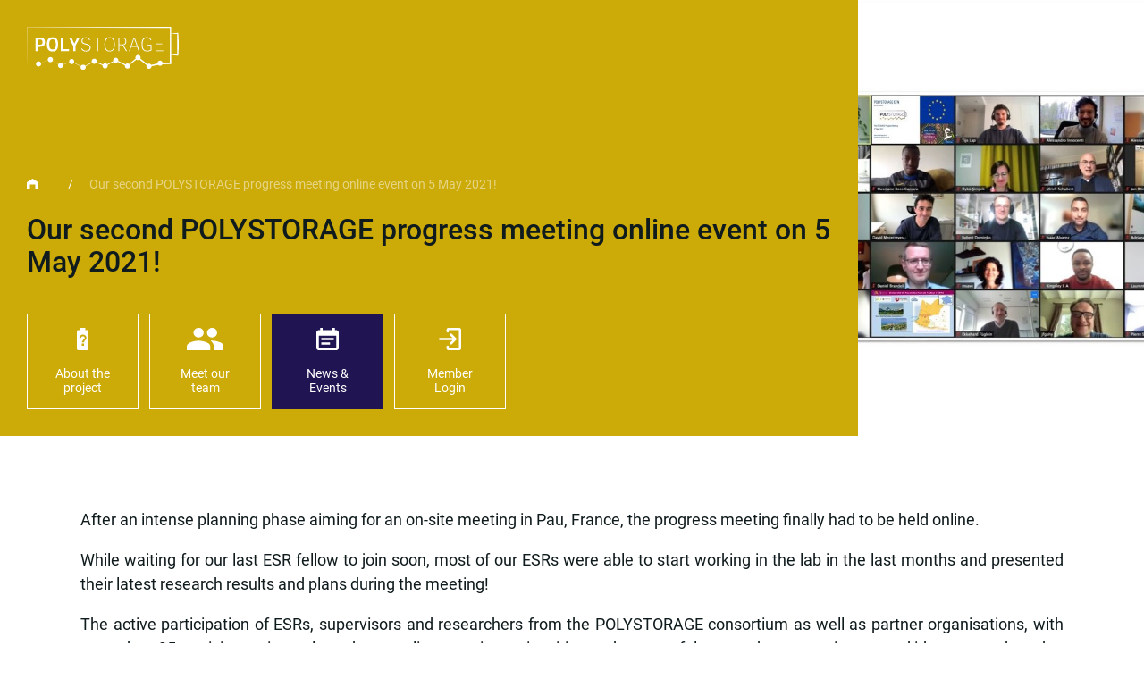

--- FILE ---
content_type: text/html; charset=UTF-8
request_url: https://www.polystorage-etn.eu/our-second-polystorage-progress-meeting-online-event-on-5-may-2021/
body_size: 7304
content:
<!DOCTYPE html>

<html class="no-js" lang="en-US">

	<head>

		<meta charset="UTF-8">
		<meta name="viewport" content="width=device-width, initial-scale=1.0" >

    <link rel="profile" href="https://gmpg.org/xfn/11">
    <link rel="stylesheet" href="/wp-content/themes/polystorage/style.css" >
		<meta name='robots' content='index, follow, max-image-preview:large, max-snippet:-1, max-video-preview:-1' />

	<!-- This site is optimized with the Yoast SEO plugin v17.5 - https://yoast.com/wordpress/plugins/seo/ -->
	<title>Our second POLYSTORAGE progress meeting online event on 5 May 2021! - European Training Network POLYSTORAGE</title>
	<link rel="canonical" href="https://www.polystorage-etn.eu/our-second-polystorage-progress-meeting-online-event-on-5-may-2021/" />
	<meta property="og:locale" content="en_US" />
	<meta property="og:type" content="article" />
	<meta property="og:title" content="Our second POLYSTORAGE progress meeting online event on 5 May 2021! - European Training Network POLYSTORAGE" />
	<meta property="og:description" content="After an intense planning phase aiming for an on-site meeting in Pau, France, the progress meeting finally had to be [&hellip;]" />
	<meta property="og:url" content="https://www.polystorage-etn.eu/our-second-polystorage-progress-meeting-online-event-on-5-may-2021/" />
	<meta property="og:site_name" content="European Training Network POLYSTORAGE" />
	<meta property="article:published_time" content="2021-05-19T14:47:28+00:00" />
	<meta property="og:image" content="https://www.polystorage-etn.eu/wp-content/uploads/2021/05/Collage-2nd-PM-mit-Rand.jpg" />
	<meta property="og:image:width" content="1110" />
	<meta property="og:image:height" content="785" />
	<meta name="twitter:card" content="summary_large_image" />
	<meta name="twitter:label1" content="Written by" />
	<meta name="twitter:data1" content="Simon Münch" />
	<meta name="twitter:label2" content="Est. reading time" />
	<meta name="twitter:data2" content="1 minute" />
	<script type="application/ld+json" class="yoast-schema-graph">{"@context":"https://schema.org","@graph":[{"@type":"WebSite","@id":"https://www.polystorage-etn.eu/#website","url":"https://www.polystorage-etn.eu/","name":"European Training Network POLYSTORAGE","description":"European platform for outstanding doctoral training in the field of innovative polymers for next-generation electrochemical energy storage","potentialAction":[{"@type":"SearchAction","target":{"@type":"EntryPoint","urlTemplate":"https://www.polystorage-etn.eu/?s={search_term_string}"},"query-input":"required name=search_term_string"}],"inLanguage":"en-US"},{"@type":"ImageObject","@id":"https://www.polystorage-etn.eu/our-second-polystorage-progress-meeting-online-event-on-5-may-2021/#primaryimage","inLanguage":"en-US","url":"https://www.polystorage-etn.eu/wp-content/uploads/2021/05/Collage-2nd-PM-mit-Rand.jpg","contentUrl":"https://www.polystorage-etn.eu/wp-content/uploads/2021/05/Collage-2nd-PM-mit-Rand.jpg","width":1110,"height":785},{"@type":"WebPage","@id":"https://www.polystorage-etn.eu/our-second-polystorage-progress-meeting-online-event-on-5-may-2021/#webpage","url":"https://www.polystorage-etn.eu/our-second-polystorage-progress-meeting-online-event-on-5-may-2021/","name":"Our second POLYSTORAGE progress meeting online event on 5 May 2021! - European Training Network POLYSTORAGE","isPartOf":{"@id":"https://www.polystorage-etn.eu/#website"},"primaryImageOfPage":{"@id":"https://www.polystorage-etn.eu/our-second-polystorage-progress-meeting-online-event-on-5-may-2021/#primaryimage"},"datePublished":"2021-05-19T14:47:28+00:00","dateModified":"2021-05-19T14:47:28+00:00","author":{"@id":"https://www.polystorage-etn.eu/#/schema/person/51fc9d13737e016b839303abebf3557a"},"breadcrumb":{"@id":"https://www.polystorage-etn.eu/our-second-polystorage-progress-meeting-online-event-on-5-may-2021/#breadcrumb"},"inLanguage":"en-US","potentialAction":[{"@type":"ReadAction","target":["https://www.polystorage-etn.eu/our-second-polystorage-progress-meeting-online-event-on-5-may-2021/"]}]},{"@type":"BreadcrumbList","@id":"https://www.polystorage-etn.eu/our-second-polystorage-progress-meeting-online-event-on-5-may-2021/#breadcrumb","itemListElement":[{"@type":"ListItem","position":1,"name":"Home","item":"https://www.polystorage-etn.eu/"},{"@type":"ListItem","position":2,"name":"Our second POLYSTORAGE progress meeting online event on 5 May 2021!"}]},{"@type":"Person","@id":"https://www.polystorage-etn.eu/#/schema/person/51fc9d13737e016b839303abebf3557a","name":"Simon M\u00fcnch","image":{"@type":"ImageObject","@id":"https://www.polystorage-etn.eu/#personlogo","inLanguage":"en-US","url":"https://secure.gravatar.com/avatar/b43a39b9589dc1b76df0b0645a9561f7?s=96&d=mm&r=g","contentUrl":"https://secure.gravatar.com/avatar/b43a39b9589dc1b76df0b0645a9561f7?s=96&d=mm&r=g","caption":"Simon M\u00fcnch"},"url":"https://www.polystorage-etn.eu/author/simon-muenchuni-jena-de/"}]}</script>
	<!-- / Yoast SEO plugin. -->


<link rel='dns-prefetch' href='//www.polystorage-etn.eu' />
<link rel='dns-prefetch' href='//s.w.org' />
<link rel="alternate" type="application/rss+xml" title="European Training Network POLYSTORAGE &raquo; Feed" href="https://www.polystorage-etn.eu/feed/" />
<link rel="alternate" type="application/rss+xml" title="European Training Network POLYSTORAGE &raquo; Comments Feed" href="https://www.polystorage-etn.eu/comments/feed/" />
<link rel="alternate" type="text/calendar" title="European Training Network POLYSTORAGE &raquo; iCal Feed" href="https://www.polystorage-etn.eu/events/?ical=1" />
<link rel="alternate" type="application/rss+xml" title="European Training Network POLYSTORAGE &raquo; Our second POLYSTORAGE progress meeting online event on 5 May 2021! Comments Feed" href="https://www.polystorage-etn.eu/our-second-polystorage-progress-meeting-online-event-on-5-may-2021/feed/" />
<link rel='stylesheet' id='contact-form-7-css'  href='https://www.polystorage-etn.eu/wp-content/plugins/contact-form-7/includes/css/styles.css?ver=5.5.2' media='all' />
<link rel='stylesheet' id='wpdm-font-awesome-css'  href='https://www.polystorage-etn.eu/wp-content/plugins/download-manager/assets/fontawesome/css/all.min.css?ver=5.8.12' media='all' />
<link rel='stylesheet' id='wpdm-front-css'  href='https://www.polystorage-etn.eu/wp-content/plugins/download-manager/assets/css/front.min.css?ver=5.8.12' media='all' />
<link rel='stylesheet' id='rtec_styles-css'  href='https://www.polystorage-etn.eu/wp-content/plugins/registrations-for-the-events-calendar/css/rtec-styles.css?ver=2.9.3' media='all' />
<link rel='stylesheet' id='swpm.common-css'  href='https://www.polystorage-etn.eu/wp-content/plugins/simple-membership/css/swpm.common.css?ver=4.0.8' media='all' />
<link rel='stylesheet' id='sow-icon-default-6094008ccbbe-css'  href='https://www.polystorage-etn.eu/wp-content/uploads/siteorigin-widgets/sow-icon-default-6094008ccbbe.css?ver=5.8.12' media='all' />
<script src='https://www.polystorage-etn.eu/wp-includes/js/jquery/jquery.min.js?ver=3.6.0' id='jquery-core-js'></script>
<script src='https://www.polystorage-etn.eu/wp-includes/js/jquery/jquery-migrate.min.js?ver=3.3.2' id='jquery-migrate-js'></script>
<script src='https://www.polystorage-etn.eu/wp-content/plugins/download-manager/assets/js/wpdm.js?ver=5.8.12' id='wpdm-frontend-js-js'></script>
<script id='wpdm-frontjs-js-extra'>
var wpdm_url = {"home":"https:\/\/www.polystorage-etn.eu\/","site":"https:\/\/www.polystorage-etn.eu\/","ajax":"https:\/\/www.polystorage-etn.eu\/wp-admin\/admin-ajax.php"};
var wpdm_js = {"spinner":"<i class=\"fas fa-sun fa-spin\"><\/i>","client_id":"c5383abda96d4dce7c46ee128d3fc772"};
var wpdm_strings = {"pass_var":"Password Verified!","pass_var_q":"Please click following button to start download.","start_dl":"Start Download"};
</script>
<script src='https://www.polystorage-etn.eu/wp-content/plugins/download-manager/assets/js/front.min.js?ver=3.3.05' id='wpdm-frontjs-js'></script>
<script src='https://www.polystorage-etn.eu/wp-content/themes/twentytwenty/assets/js/index.js?ver=1.0.0' id='twentytwenty-js-js' async></script>
<link rel="https://api.w.org/" href="https://www.polystorage-etn.eu/wp-json/" /><link rel="alternate" type="application/json" href="https://www.polystorage-etn.eu/wp-json/wp/v2/posts/1856" /><link rel="EditURI" type="application/rsd+xml" title="RSD" href="https://www.polystorage-etn.eu/xmlrpc.php?rsd" />
<link rel="wlwmanifest" type="application/wlwmanifest+xml" href="https://www.polystorage-etn.eu/wp-includes/wlwmanifest.xml" /> 
<meta name="generator" content="WordPress 5.8.12" />
<link rel='shortlink' href='https://www.polystorage-etn.eu/?p=1856' />
<link rel="alternate" type="application/json+oembed" href="https://www.polystorage-etn.eu/wp-json/oembed/1.0/embed?url=https%3A%2F%2Fwww.polystorage-etn.eu%2Four-second-polystorage-progress-meeting-online-event-on-5-may-2021%2F" />
<link rel="alternate" type="text/xml+oembed" href="https://www.polystorage-etn.eu/wp-json/oembed/1.0/embed?url=https%3A%2F%2Fwww.polystorage-etn.eu%2Four-second-polystorage-progress-meeting-online-event-on-5-may-2021%2F&#038;format=xml" />
            <style type="text/css"></style>            <style type="text/css"></style><meta name="tec-api-version" content="v1"><meta name="tec-api-origin" content="https://www.polystorage-etn.eu"><link rel="alternate" href="https://www.polystorage-etn.eu/wp-json/tribe/events/v1/" />	<script>document.documentElement.className = document.documentElement.className.replace( 'no-js', 'js' );</script>
	<link rel="icon" href="https://www.polystorage-etn.eu/wp-content/uploads/2020/10/cropped-polystorage-favicon-32x32.png" sizes="32x32" />
<link rel="icon" href="https://www.polystorage-etn.eu/wp-content/uploads/2020/10/cropped-polystorage-favicon-192x192.png" sizes="192x192" />
<link rel="apple-touch-icon" href="https://www.polystorage-etn.eu/wp-content/uploads/2020/10/cropped-polystorage-favicon-180x180.png" />
<meta name="msapplication-TileImage" content="https://www.polystorage-etn.eu/wp-content/uploads/2020/10/cropped-polystorage-favicon-270x270.png" />
<meta name="generator" content="WordPress Download Manager 3.3.05" />
                <style>
        /* WPDM Link Template Styles */        </style>
        
	</head>

  <body class="post-template-default single single-post postid-1856 single-format-standard wp-embed-responsive tribe-no-js singular enable-search-modal has-post-thumbnail has-single-pagination showing-comments show-avatars footer-top-hidden">
  
    <div class="poly-menu-responsive">
      <li id="menu-2" class="widget widget_menu"><div class="so-widget-menu so-widget-menu-default-d75171398898">
<div class="poly-menu">
  <div class="poly-menu-inner">
          <a href="https://www.polystorage-etn.eu/about-the-project/" class="poly-menu-item">
        <img src="https://www.polystorage-etn.eu/wp-content/uploads/2020/04/polystorage-icon-battery-question-mark.svg" alt="About the project" class="poly-menu-icon">
        <span class="poly-menu-text">About the project</span>
      </a>
          <a href="https://www.polystorage-etn.eu/meet-our-team/" class="poly-menu-item">
        <img src="https://www.polystorage-etn.eu/wp-content/uploads/2020/04/polystorage-icon-people.svg" alt="Meet our team" class="poly-menu-icon">
        <span class="poly-menu-text">Meet our team</span>
      </a>
          <a href="https://www.polystorage-etn.eu/news-events/" class="poly-menu-item">
        <img src="https://www.polystorage-etn.eu/wp-content/uploads/2020/04/polystorage-icon-calendar.svg" alt="News &amp; Events" class="poly-menu-icon">
        <span class="poly-menu-text">News &amp; Events</span>
      </a>
          <a href="https://www.polystorage-etn.eu/login/" class="poly-menu-item">
        <img src="https://www.polystorage-etn.eu/wp-content/uploads/2020/10/polystorage-icon-login.svg" alt="Member Login" class="poly-menu-icon">
        <span class="poly-menu-text">Member Login</span>
      </a>
      </div>
</div></div></li>
    </div>

		<header id="poly-header" role="banner">
      <div class="header-inner">
        <div class="header-left">
          <div class="header-left-inner">
            <a href="/" class="header-logo"><img src="/wp-content/themes/polystorage/assets/images/polystorage-logo.svg" alt="European Training Network POLYSTORAGE" /></a>
            <div class="header-menu-toggle">
              <img src="/wp-content/themes/polystorage/assets/images/polystorage-menu-toggle.svg" alt="European Training Network POLYSTORAGE">
            </div>
            <div class="header-left-title-container">
							 <nav class="breadcrumb"><a href="https://www.polystorage-etn.eu"><img class="homeicon" src="/wp-content/themes/polystorage/assets/images/polystorage-icon-home.svg"></a> <span class="spacer">/</span> <span class="current-page">Our second POLYSTORAGE progress meeting online event on 5 May 2021!</span></nav>              <h1>Our second POLYSTORAGE progress meeting online event on 5 May 2021!</h1>
              <h2></h2>
            </div>
            <div class="header-left-menu-container">
              <li id="menu-2" class="widget widget_menu"><div class="so-widget-menu so-widget-menu-default-d75171398898">
<div class="poly-menu">
  <div class="poly-menu-inner">
          <a href="https://www.polystorage-etn.eu/about-the-project/" class="poly-menu-item">
        <img src="https://www.polystorage-etn.eu/wp-content/uploads/2020/04/polystorage-icon-battery-question-mark.svg" alt="About the project" class="poly-menu-icon">
        <span class="poly-menu-text">About the project</span>
      </a>
          <a href="https://www.polystorage-etn.eu/meet-our-team/" class="poly-menu-item">
        <img src="https://www.polystorage-etn.eu/wp-content/uploads/2020/04/polystorage-icon-people.svg" alt="Meet our team" class="poly-menu-icon">
        <span class="poly-menu-text">Meet our team</span>
      </a>
          <a href="https://www.polystorage-etn.eu/news-events/" class="poly-menu-item">
        <img src="https://www.polystorage-etn.eu/wp-content/uploads/2020/04/polystorage-icon-calendar.svg" alt="News &amp; Events" class="poly-menu-icon">
        <span class="poly-menu-text">News &amp; Events</span>
      </a>
          <a href="https://www.polystorage-etn.eu/login/" class="poly-menu-item">
        <img src="https://www.polystorage-etn.eu/wp-content/uploads/2020/10/polystorage-icon-login.svg" alt="Member Login" class="poly-menu-icon">
        <span class="poly-menu-text">Member Login</span>
      </a>
      </div>
</div></div></li>
            </div>
                      </div>
        </div>
        <div class="header-right">
                      <img src="https://www.polystorage-etn.eu/wp-content/uploads/2021/05/Collage-2nd-PM-mit-Rand.jpg" alt="Our second POLYSTORAGE progress meeting online event on 5 May 2021!" />
                              </div>
      </div>

      		</header>

<main id="site-content" role="main">

	
<article class="post-1856 post type-post status-publish format-standard has-post-thumbnail hentry category-news" id="post-1856">

	<div class="post-inner thin ">

		<div class="entry-content">

			<p style="text-align: justify;"><span lang="EN-US" style="font-family: Roboto; color: #101b1e;">After an intense planning phase aiming for an on-site meeting in Pau, France, the progress meeting finally had to be held online. </span></p>
<p style="text-align: justify;"><span lang="EN-US" style="font-family: Roboto; color: #101b1e;">While waiting for our last ESR fellow to join soon, most of our ESRs were able to start working in the lab in the last months and presented their latest research results and plans during the meeting!</span></p>
<p style="text-align: justify;"><span lang="EN-US" style="font-family: Roboto; color: #101b1e;">The active participation of ESRs, supervisors and researchers from the POLYSTORAGE consortium as well as partner organisations, with more than 35 participants in total, made our online meeting an inspiring and successful event where experiences and ideas were shared to advance research in the POLYSTORAGE consortium. </span></p>
<p style="text-align: justify;"><span lang="EN-US" style="font-family: Roboto; color: #101b1e;">In the late afternoon, the meet-the-mentor event brought together the ESRs with their co-mentors from academia and industry. Despite the delay of the individual sub-projects due to the COVID-19 pandemic, these individual conversations on a personal level helped to pave the way for the planned secondmends and gave helpful perspectives and support for the ESRs to move their projects forward!</span><span style="color: #101b1e; font-family: Roboto;"> </span></p>
<p style="margin: 0cm; margin-bottom: .0001pt; text-align: justify;"><span lang="EN-US" style="font-family: Roboto; color: #101b1e;">We are very much looking forward to the next POLYSTORAGE event, the Summer School in Uppsala (Sweden) in June 2021, and hope that the first personal meeting of the ESRs since the beginning of the project will be possible!</span></p>
<p>&nbsp;</p>
<p>&nbsp;</p>

		</div><!-- .entry-content -->

	</div><!-- .post-inner -->

	

</article><!-- .post -->

</main><!-- #site-content -->


    <footer id="site-footer" role="contentinfo" class="header-footer-group">
      <div class="siteorigin-panels-stretch">
        <div class="poly-footer-left">
          <li id="sow-editor-2" class="widget widget_sow-editor"><div class="so-widget-sow-editor so-widget-sow-editor-base"><h2 class="widgettitle">Polystorage ETN</h2>

<div class="siteorigin-widget-tinymce textwidget">
	<p>Friedrich Schiller University Jena<br />
Laboratory of Organic and<br />
Macromolecular Chemistry<br />
c/o Prof. Dr. Ulrich S. Schubert<br />
Humboldstr. 10<br />
07743 Jena</p>
</div>
</div></li>
        </div>
        <div class="poly-footer-left-center">
          <li id="sow-editor-3" class="widget widget_sow-editor"><div class="so-widget-sow-editor so-widget-sow-editor-base">
<div class="siteorigin-widget-tinymce textwidget">
	<p><em>p</em> +49 3641 9-48200<br />
<em>f</em> +49 3641 9-48202<br />
<em>m</em> polystorage-etn@uni-jena.de</p>
<p><a href="https://www.polystorage-etn.eu/imprint/">Imprint</a><br />
<a href="https://www.polystorage-etn.eu/privacy-policy/">Privacy Policy</a></p>
</div>
</div></li>
        </div>
        <div class="poly-footer-right">
          <div class="poly-footer-right-top">
                          <li id="button-5" class="widget widget_button"><div class="so-widget-button so-widget-button-default-d75171398898">
<div class="poly-button-outer poly-button-alignment-left">
  <a href="https://www.polystorage-etn.eu/login/" class="poly-button">Login</a>
</div></div></li>
                        <ul class="social-menu">
              <li id="sow-icon-2" class="widget widget_sow-icon"><div class="so-widget-sow-icon so-widget-sow-icon-default-6094008ccbbe">
<div class="sow-icon-container sow-icon">
			<a href="https://www.facebook.com/polystorage.etn/" target="_blank" rel="noopener noreferrer">
			<span class="sow-icon-icomoon" data-sow-icon="&#xea90;"
		 ></span>			</a>
	</div>
</div></li>
<li id="sow-icon-3" class="widget widget_sow-icon"><div class="so-widget-sow-icon so-widget-sow-icon-default-6094008ccbbe">
<div class="sow-icon-container sow-icon">
			<a href="https://twitter.com/polystorage_etn" target="_blank" rel="noopener noreferrer">
			<span class="sow-icon-fontawesome sow-fab" data-sow-icon="&#xf099;"
		 ></span>			</a>
	</div>
</div></li>
            </ul>
            <div class="clear"></div>
        </div>
        <div class="footertext">
          <li id="custom_html-2" class="widget_text widget widget_custom_html"><div class="textwidget custom-html-widget"><div class="footer-eu">
	<img src="/wp-content/uploads/2020/10/eu-logo.png" alt="This project has received funding from the European Union’s Horizon 2020 research and innovation programme under the Marie Skłodowska-Curie grant agreement No 860403.">
	<p>This project has received funding from the European Union’s Horizon 2020 research and innovation programme under the Marie Skłodowska-Curie grant agreement No 860403.</p>
</div>
<p><a href="https://www.gmk.de/" target="_blank" rel="noopener noreferrer">Made with heart and brain by GMK.</a></p></div></li>
        </div>
        </div>
      </div>
      <div class="clear"></div>
    </footer><!-- #site-footer -->

                <script>
                jQuery(function($){

                    
                });
            </script>
            <div id="fb-root"></div>
            		<script>
		( function ( body ) {
			'use strict';
			body.className = body.className.replace( /\btribe-no-js\b/, 'tribe-js' );
		} )( document.body );
		</script>
		<script> /* <![CDATA[ */var tribe_l10n_datatables = {"aria":{"sort_ascending":": activate to sort column ascending","sort_descending":": activate to sort column descending"},"length_menu":"Show _MENU_ entries","empty_table":"No data available in table","info":"Showing _START_ to _END_ of _TOTAL_ entries","info_empty":"Showing 0 to 0 of 0 entries","info_filtered":"(filtered from _MAX_ total entries)","zero_records":"No matching records found","search":"Search:","all_selected_text":"All items on this page were selected. ","select_all_link":"Select all pages","clear_selection":"Clear Selection.","pagination":{"all":"All","next":"Next","previous":"Previous"},"select":{"rows":{"0":"","_":": Selected %d rows","1":": Selected 1 row"}},"datepicker":{"dayNames":["Sunday","Monday","Tuesday","Wednesday","Thursday","Friday","Saturday"],"dayNamesShort":["Sun","Mon","Tue","Wed","Thu","Fri","Sat"],"dayNamesMin":["S","M","T","W","T","F","S"],"monthNames":["January","February","March","April","May","June","July","August","September","October","November","December"],"monthNamesShort":["January","February","March","April","May","June","July","August","September","October","November","December"],"monthNamesMin":["Jan","Feb","Mar","Apr","May","Jun","Jul","Aug","Sep","Oct","Nov","Dec"],"nextText":"Next","prevText":"Prev","currentText":"Today","closeText":"Done","today":"Today","clear":"Clear"}};/* ]]> */ </script><link rel='stylesheet' id='siteorigin-widget-icon-font-icomoon-css'  href='https://www.polystorage-etn.eu/wp-content/plugins/so-widgets-bundle/icons/icomoon/style.css?ver=5.8.12' media='all' />
<link rel='stylesheet' id='siteorigin-widget-icon-font-fontawesome-css'  href='https://www.polystorage-etn.eu/wp-content/plugins/so-widgets-bundle/icons/fontawesome/style.css?ver=5.8.12' media='all' />
<script src='https://www.polystorage-etn.eu/wp-includes/js/dist/vendor/regenerator-runtime.min.js?ver=0.13.7' id='regenerator-runtime-js'></script>
<script src='https://www.polystorage-etn.eu/wp-includes/js/dist/vendor/wp-polyfill.min.js?ver=3.15.0' id='wp-polyfill-js'></script>
<script id='contact-form-7-js-extra'>
var wpcf7 = {"api":{"root":"https:\/\/www.polystorage-etn.eu\/wp-json\/","namespace":"contact-form-7\/v1"}};
</script>
<script src='https://www.polystorage-etn.eu/wp-content/plugins/contact-form-7/includes/js/index.js?ver=5.5.2' id='contact-form-7-js'></script>
<script src='https://www.polystorage-etn.eu/wp-includes/js/dist/hooks.min.js?ver=a7edae857aab69d69fa10d5aef23a5de' id='wp-hooks-js'></script>
<script src='https://www.polystorage-etn.eu/wp-includes/js/dist/i18n.min.js?ver=5f1269854226b4dd90450db411a12b79' id='wp-i18n-js'></script>
<script id='wp-i18n-js-after'>
wp.i18n.setLocaleData( { 'text direction\u0004ltr': [ 'ltr' ] } );
</script>
<script src='https://www.polystorage-etn.eu/wp-includes/js/jquery/jquery.form.min.js?ver=4.3.0' id='jquery-form-js'></script>
<script id='rtec_scripts-js-extra'>
var rtec = {"ajaxUrl":"https:\/\/www.polystorage-etn.eu\/wp-admin\/admin-ajax.php","checkForDuplicates":"1","translations":{"honeypotClear":"I am not a robot"}};
</script>
<script src='https://www.polystorage-etn.eu/wp-content/plugins/registrations-for-the-events-calendar/js/rtec-scripts.js?ver=2.9.3' id='rtec_scripts-js'></script>
<script src='https://www.polystorage-etn.eu/wp-includes/js/comment-reply.min.js?ver=5.8.12' id='comment-reply-js'></script>
	<script>
	/(trident|msie)/i.test(navigator.userAgent)&&document.getElementById&&window.addEventListener&&window.addEventListener("hashchange",function(){var t,e=location.hash.substring(1);/^[A-z0-9_-]+$/.test(e)&&(t=document.getElementById(e))&&(/^(?:a|select|input|button|textarea)$/i.test(t.tagName)||(t.tabIndex=-1),t.focus())},!1);
	</script>
	    <script src="/wp-content/themes/polystorage/assets/js/main.js"></script>

    <script type="text/javascript">
    var _paq = window._paq = window._paq || [];
    _paq.push(['disableCookies']);
    _paq.push(['trackPageView']);
    _paq.push(['enableLinkTracking']);
    (function() {
      var u="//polystorage.gmk-analytics.de/";
      _paq.push(['setTrackerUrl', u+'matomo.php']);
      _paq.push(['setSiteId', '1']);
      var d=document, g=d.createElement('script'), s=d.getElementsByTagName('script')[0];
      g.type='text/javascript'; g.async=true; g.src=u+'matomo.js'; s.parentNode.insertBefore(g,s);
    })();
  </script>

	</body>
</html>


--- FILE ---
content_type: text/css
request_url: https://www.polystorage-etn.eu/wp-content/themes/polystorage/style.css
body_size: 9118
content:
/*
 Theme Name:   Polystorage
 Theme URI:    /
 Description:  WordPress Theme für Polystorage
 Author:       GMK - Medien. Marken. Kommunikation.
 Template:     twentytwenty
 Version:      1.0.0
 License:      GNU General Public License v2 or later
 License URI:  http://www.gnu.org/licenses/gpl-2.0.html
 Text Domain:  polystorage
*/

/*--------------------------------------------------------------
>>> TABLE OF CONTENTS:
----------------------------------------------------------------

	0. 	CSS Reset
  1. 	Document Setup & Fonts
  2.  General Elements
  3.  Header
  4.  Main Content
  5.  Elements
  6.  Footer
  7.  404
  8.  Responsive
  9.  Browser compatibility

----------------------------------------------------------------------------- */

/* -------------------------------------------------------------------------- */

/*	0. CSS Reset
/* -------------------------------------------------------------------------- */

html,
body {
  border: none;
  margin: 0;
  padding: 0;
}

h1,
h2,
h3,
h4,
h5,
h6,
p,
blockquote,
address,
big,
cite,
code,
em,
font,
img,
small,
strike,
sub,
sup,
li,
ol,
ul,
fieldset,
form,
label,
legend,
button,
table,
caption,
tr,
th,
td {
  border: none;
  font-size: inherit;
  line-height: inherit;
  margin: 0;
  padding: 0;
  text-align: inherit;
}

blockquote::before,
blockquote::after {
  content: "";
}

:focus {
  outline: none;
}

/* -------------------------------------------------------------------------- */

/*	1. Document Setup & Fonts
/* -------------------------------------------------------------------------- */

html {
  font-size: 62.5%;
  scroll-behavior: smooth;
}

@media (prefers-reduced-motion: reduce) {
  html {
    scroll-behavior: auto;
  }
}

@font-face {
  font-family: 'Roboto';
  font-style: normal;
  font-weight: 400;
  src: local('Roboto'), local('Roboto-Regular'),
    url('/wp-content/themes/polystorage/assets/fonts/roboto-v20-latin-regular.woff2') format('woff2'),
    url('/wp-content/themes/polystorage/assets/fonts/roboto-v20-latin-regular.woff') format('woff');
}

@font-face {
  font-family: 'Roboto';
  font-style: normal;
  font-weight: 500;
  src: local('Roboto Medium'), local('Roboto-Medium'),
    url('/wp-content/themes/polystorage/assets/fonts/roboto-v20-latin-500.woff2') format('woff2'),
    url('/wp-content/themes/polystorage/assets/fonts/roboto-v20-latin-500.woff') format('woff');
}

@font-face {
  font-family: 'Roboto';
  font-style: normal;
  font-weight: 700;
  src: local('Roboto Bold'), local('Roboto-Bold'),
    url('/wp-content/themes/polystorage/assets/fonts/roboto-v20-latin-700.woff2') format('woff2'),
    url('/wp-content/themes/polystorage/assets/fonts/roboto-v20-latin-700.woff') format('woff');
}

@font-face {
  font-family: 'Roboto Slab';
  font-style: normal;
  font-weight: 300;
  src: local(''),
    url('/wp-content/themes/polystorage/assets/fonts/roboto-slab-v11-latin-300.woff2') format('woff2'),
    url('/wp-content/themes/polystorage/assets/fonts/roboto-slab-v11-latin-300.woff') format('woff');
}

body,
html {
  font-family: 'Roboto', -apple-system, BlinkMacSystemFont, "Helvetica Neue", Helvetica, sans-serif;
  font-style: normal;
  font-weight: 400;
  color: #101B1E;
}

#site-content {
  overflow: hidden;
}

h1,
h2,
h3,
h4,
h5,
h6 {
  font-feature-settings: "lnum";
  font-variant-numeric: lining-nums;
  font-weight: 700;
  line-height: 1.25;
  margin: 0;
}

h1 a,
h2 a,
h3 a,
h4 a,
h5 a,
h6 a {
  color: inherit;
  font-weight: inherit;
  text-decoration: underline;
}

h1 {
  font-size: 3.6rem;
  line-height: 1.138888889;
}

h2 {
  font-size: 3.2rem;
}

h3 {
  font-size: 2.2rem;
  font-family: 'Roboto Slab';
  font-weight: 300;
}

h4 {
  font-size: 3.8rem;
  font-family: 'Roboto Slab';
  font-weight: 300;
  color: #CCAA08;
}

h5 {
  font-size: 2.1rem;
}

h6 {
  font-size: 1.6rem;
  letter-spacing: 0.03125em;
  text-transform: uppercase;
}

p {
  line-height: 1.5;
  margin: 0 0 1em 0;
  font-size: 1.8rem;
}

ul {
  line-height: 1.5;
  font-size: 1.8rem;
  padding-left: 20px;
  margin: 0 0 1em 0;
}

ol {
  counter-reset: item;
  line-height: 1.5;
  font-size: 1.8rem;
  margin: 0 0 1em 0;
}

ol li {
  display: block;
}

ol li::before {
  content: counters(item, ".") ". ";
  counter-increment: item;
}

ul ol,
ul ul,
ol ul,
ol ol {
  margin-bottom: 0;
  padding-left: 20px;
}

em,
i,
q,
dfn {
  font-style: italic;
}

em em,
em i,
i em,
i i,
cite em,
cite i {
  font-weight: bolder;
}

b,
strong {
  font-weight: 700;
}

.post-inner {
  width: 100%;
  padding-left: 20px;
  padding-right: 20px;
  box-sizing: border-box;
  max-width: 1140px;
  margin-left: auto;
  margin-right: auto;
}

.siteorigin-panels-stretch {
  padding-left: calc((100vw - 1325px) / 2);
  padding-right: calc((100vw - 1325px) / 2);
}

.textwidget p,
.single-post .status-publish .entry-content p {
  text-align: justify;
}

.disable {
  display: none !important;
  visibility: hidden !important;
}


/* -------------------------------------------------------------------------- */

/*	2. General Elements
/* -------------------------------------------------------------------------- */


/* Button ------------------------------------ */

.poly-button {
  appearance: none;
  -webkit-appearance: none;
  background: #101B1E;
  color: #FFFFFF;
  font-weight: 700;
  font-family: 'Roboto', -apple-system, BlinkMacSystemFont, "Helvetica Neue", Helvetica, sans-serif;
  text-decoration: none;
  border-radius: .4rem;
  padding: 13px 44px 13px 20px;
  position: relative;
  display: inline-block;
  font-size: 1.4rem;
  transition: all .3s;
  -webkit-box-shadow: 0px 6px 12px 0px rgba(0, 0, 0, 0.25);
  -moz-box-shadow: 0px 6px 12px 0px rgba(0, 0, 0, 0.25);
  box-shadow: 0px 6px 12px 0px rgba(0, 0, 0, 0.25);
  margin: 1rem 1.2rem 1.8rem 1.2rem;
}

.poly-button::after {
  position: absolute;
  top: 50%;
  right: 10px;
  transform: translateY(-50%);
  background-color: #CCAA08;
  background-image: url(/wp-content/themes/polystorage/assets/images/polystorage-icon-angle-right-white.svg);
  background-size: 5px 8px;
  background-repeat: no-repeat;
  background-position: center;
  width: 1.8rem;
  height: 1.8rem;
  text-align: center;
  padding: .5rem;
  box-sizing: border-box;
  border-radius: .3rem;
  content: '';
  transition: all .3s;
}

.poly-button:hover,
.poly-button:focus {
  outline: none;
  text-decoration: underline;
  padding: 13px 32px;
  background: #CCAA08;
}

.poly-button:hover::after,
.poly-button:focus::after {
  right: -9px;
  background-color: #101B1E;
}

.poly-button.white {
  appearance: none;
  -webkit-appearance: none;
  background: #FFFFFF;
  color: #101B1E;
  font-weight: 700;
  font-family: 'Roboto', -apple-system, BlinkMacSystemFont, "Helvetica Neue", Helvetica, sans-serif;
  text-decoration: none;
  border-radius: .4rem;
  padding: 13px 44px 13px 20px;
  position: relative;
  display: inline-block;
  font-size: 1.4rem;
  transition: all .3s;
  -webkit-box-shadow: 0px 6px 12px 0px rgba(0, 0, 0, 0.25);
  -moz-box-shadow: 0px 6px 12px 0px rgba(0, 0, 0, 0.25);
  box-shadow: 0px 6px 12px 0px rgba(0, 0, 0, 0.25);
  margin: 1rem 1.2rem 1.8rem 1.2rem;
}

.poly-button.white::after {
  position: absolute;
  top: 50%;
  right: 10px;
  transform: translateY(-50%);
  background-color: #101B1E;
  background-image: url(/wp-content/themes/polystorage/assets/images/polystorage-icon-angle-right-white.svg);
  background-size: 5px 8px;
  background-repeat: no-repeat;
  background-position: center;
  width: 1.8rem;
  height: 1.8rem;
  text-align: center;
  padding: .5rem;
  box-sizing: border-box;
  border-radius: .3rem;
  content: '';
  transition: all .3s;
}

.poly-button.white:hover,
.poly-button.white:focus {
  outline: none;
  text-decoration: underline;
  padding: 13px 32px;
  background: #CCAA08;
  color: #FFFFFF;
}

.poly-button.white:hover::after,
.poly-button.white:focus::after {
  right: -9px;
  background-color: #FFFFFF;
  background-image: url(/wp-content/themes/polystorage/assets/images/polystorage-icon-angle-right-dark.svg);
}

.poly-button-alignment-left {
  text-align: left;
}

.poly-button-alignment-center {
  text-align: center;
}

.poly-button-alignment-right {
  text-align: right;
}


/* Headline ---------------------------------- */

.poly-headline-outer {
  position: relative;
}

.poly-headline {
  display: inline-block;
  padding-right: 20px;
}

.poly-headline.yellow,
.poly-headline.yellow h1,
.poly-headline.yellow h2,
.poly-headline.yellow h3,
.poly-headline.yellow h4,
.poly-headline.yellow h5,
.poly-headline.yellow h6 {
  color: #CCAA08;
}

.poly-headline.white,
.poly-headline.white h1,
.poly-headline.white h2,
.poly-headline.white h3,
.poly-headline.white h4,
.poly-headline.white h5,
.poly-headline.white h6 {
  color: #FFFFFF;
}

.poly-headline.black,
.poly-headline.black h1,
.poly-headline.black h2,
.poly-headline.black h3,
.poly-headline.black h4,
.poly-headline.black h5,
.poly-headline.black h6 {
  color: #101B1E;
}

.poly-headline-additional-text {
  display: inline-block;
  padding-right: 20px;
  font-size: 1.8rem;
  font-weight: 700;
  color: #A7A7A7;
  transform: translateX(-2px);
}

.poly-headline-additional-text a {
  color: inherit;
  text-decoration: none;
}

.poly-headline-additional-text a:hover,
.poly-headline-additional-text a:focus {
  color: #101B1E;
  text-decoration: underline;
}

.poly-headline-line {
  position: absolute;
  left: 0;
  top: 50%;
  height: 1px;
  width: 100%;
  background-color: #A7A7A7;
}

.poly-headline-with-line .poly-headline,
.poly-headline-with-line .poly-headline-additional-text {
  background: #FFFFFF;
  position: relative;
  z-index: 1;
}


/* -------------------------------------------------------------------------- */

/*	3. Header
/* -------------------------------------------------------------------------- */

.home #poly-header {
  background: #211452;
}

#poly-header {
  width: 100%;
  position: relative;
  margin-bottom: 80px;
  background: #CCAA08;
}

.page-id-165 #poly-header {
  margin-bottom: 0;
}

.header-inner {
  display: flex;
}

.header-left {
  flex: 3
}

.header-right {
  flex: 1;
  overflow: hidden;
  position: relative;
}

.header-right img {
  position: absolute;
  left: 50%;
  top: 0;
  transform: translateX(-50%);
  height: 100%;
  width: auto;
}

.header-right-caption {
  position: absolute;
  left: 0;
  bottom: 0;
  padding: 2px 5px;
  background: #fff;
  color: #101B1E;
}

.header-left-inner {
  padding: 30px 50px 50px calc((100vw - 1325px) / 2);
  box-sizing: border-box;
  width: 100%;
}

.header-logo {
  width: 170px;
  height: auto;
  display: block;
}

.header-logo img {
  width: 100%;
  height: auto;
  display: block;
}

.home #poly-header h1 {
  font-size: 2.2rem;
  margin-top: 140px;
  margin-bottom: 20px;
  font-weight: 500;
}

#poly-header h1 {
  font-size: 2.2rem;
  margin-top: 0px;
  margin-bottom: 20px;
  font-weight: 500;
}

.home #poly-header h1 {
  color: #CCAA08;
}

#poly-header h2 {
  font-size: 3.8rem;
  margin-top: 0;
  margin-bottom: 40px;
  font-family: 'Roboto Slab';
  font-weight: 300;
  max-width: 870px;
}

.home #poly-header h2 {
  color: #FFFFFF;
}

.header-left-menu-container {
  display: inline-block;
}

.header-left-menu-container li {
  list-style-type: none;
  margin: 0;
  padding: 0;
}

.poly-menu-responsive {
  display: none;
}

.poly-menu {
  width: 100%;
}

.header-menu-toggle {
  display: none;
}

.poly-menu-item {
  display: inline-block;
  margin-right: 10px;
  border: 1px solid #FFFFFF;
  padding: 15px 20px;
  box-sizing: border-box;
  text-align: center;
  color: #FFFFFF;
  text-decoration: none;
  font-size: 1.4rem;
  max-width: 125px;
  transition: all .3s;
}

.poly-menu-item:last-child {
  margin-right: 0;
}

.home .poly-menu-item:hover {
  background: #CCAA08;
  border: 1px solid #CCAA08;
}

.poly-menu-icon {
  width: auto;
  height: 25px;
}

.poly-menu-text {
  display: block;
  margin-top: 15px;
}

.header-left-user-section {
  display: inline-block;
  margin-left: 20px;
  font-size: 1.4rem;
  line-height: 1.5;
}

.header-left-user-section a {
  color: #fff;
}

.home .header-left-user-section a:hover {
  color: #CCAA08;
}

.header-left-user-section a:hover {
  color: #211452;
}

.header-zusatz {
  position: absolute;
  top: calc(100% - 20px);
  left: calc((100vw - 1325px) / 2);
}

.header-zusatz li {
  list-style-type: none;
}

.header-zusatz-line {
  width: 1px;
  height: 150px;
  background: #CCAA08;
  margin-bottom: 44px;
}

.header-zusatz-text {
  font-weight: 700;
  color: #211452;
  font-size: 1.4rem;
  width: 90px;
}

.header-zusatz-text p {
  font-size: 1.4rem;
}

.poly-menu-item:hover {
  background: #211452;
  border: 1px solid #211452;
}


/* Main Menu Acitve ------------------------------- */
.page-id-159 .poly-menu-item:nth-child(1) {
  border: 1px solid #211452;
  background: #211452
}

.page-id-161 .poly-menu-item:nth-child(2) {
  border: 1px solid #211452;
  background: #211452
}

.page-id-163 .poly-menu-item:nth-child(3) {
  border: 1px solid #211452;
  background: #211452
}

.page-id-165 .poly-menu-item:nth-child(4) {
  border: 1px solid #211452;
  background: #211452
}

.single-post .poly-menu-item:nth-child(3) {
  border: 1px solid #211452;
  background: #211452
}

/* Breadcrumb ------------------------------- */
.homeicon {
  width: 13px;
  position: relative;
  top: 1px;
  height: auto;
  margin-right: 15px;
}

.breadcrumb span {
  margin-left: 15px;
}

.breadcrumb span.current-page {
  opacity: 0.5
}

.breadcrumb a {
  text-decoration: none;
  color: #FFFFFF;
  margin-left: 15px;
}

.breadcrumb a:first-child {
  margin-left: 0px;
}

.breadcrumb {
  margin-top: 120px;
  margin-bottom: 25px;
  color: #FFFFFF;
  font-size: 1.4rem
}

/* -------------------------------------------------------------------------- */

/*	4. Main Content
/* -------------------------------------------------------------------------- */

.post-inner h3 {
  color: #CCAA08;
}

.gradient {
  position: relative;
}

.gradient::after {
  position: absolute;
  left: 0;
  top: 0;
  width: 100%;
  height: calc(100% - 60px);
  min-height: 0px;
  content: '';
  background: linear-gradient(0deg, rgba(232, 233, 235, 1) 0%, rgba(232, 233, 235, 0) 100%);
}

.gradient .panel-grid-cell {
  position: relative;
  z-index: 1;
}

.textwidget a {
  color: inherit;
}


/* Login-Form ----------------------------------- */

.swpm-username-label,
.swpm-password-label,
.swpm-pw-reset-email-label {
  font-size: 1.8rem;
  margin-bottom: 5px;
}

#swpm-login-form .swpm-username-input,
#swpm-login-form .swpm-password-input,
#swpm-pw-reset-form .swpm-pw-reset-email-input {
  margin-bottom: 20px;
}

#swpm-login-form .swpm-text-field,
#swpm-pw-reset-form .swpm-text-field,
.swpm-edit-profile-form input[type="text"],
.swpm-edit-profile-form input[type="password"] {
  -webkit-appearance: none;
  -moz-appearance: none;
  -ms-appearance: none;
  -o-appearance: none;
  appearance: none;
  border: 1px solid #CCAA08;
  padding: 10px 20px;
  box-sizing: border-box;
  border-radius: 0;
  background: none;
  width: 100%;
  max-width: 400px;
  font-size: 1.8rem;
  color: #101B1E;
}

.swpm-edit-profile-form select {
  border: 1px solid #CCAA08;
  padding: 10px 20px;
  box-sizing: border-box;
  border-radius: 0;
  background: none;
  width: 100%;
  max-width: 400px;
  font-size: 1.8rem;
  color: #101B1E;
}

.swpm-profile-username-row td:nth-child(2),
.swpm-profile-membership-level-row td:nth-child(2) {
  padding: 10px 20px;
  box-sizing: border-box;
}

.swpm-edit-profile-submit-section {
  text-align: center;
}

.swpm-remember-me::after {
  content: '';
  display: block;
  clear: both;
}

.swpm-remember-me input[type="checkbox"] {
  -webkit-appearance: none;
  -moz-appearance: none;
  -ms-appearance: none;
  -o-appearance: none;
  appearance: none;
  border: 1px solid #CCAA08;
  width: 30px;
  height: 30px;
  display: inline-block;
  margin: 0;
  cursor: pointer;
  position: relative;
}

.swpm-remember-me input[type="checkbox"]::after {
  content: '✓';
  position: absolute;
  left: 50%;
  top: 50%;
  transform: translate(-50%, -50%);
  opacity: 0;
  font-size: 2.4rem;
  color: #CCAA08;
  transition: opacity .3s;
}

.swpm-remember-me input[type="checkbox"]:checked::after {
  opacity: 1;
}

.swpm-remember-me .swpm-remember-checkbox {
  display: block;
  float: left;
}

.swpm-remember-me .swpm-rember-label {
  display: block;
  float: left;
  font-size: 1.8rem;
  line-height: 30px;
  margin-left: 10px;
}

.swpm-login-submit,
.swpm-pw-reset-submit-button,
.swpm-edit-profile-submit-section {
  margin-top: 20px;
  display: inline-block;
  position: relative;
}

.swpm-login-submit::after,
.swpm-pw-reset-submit-button::after,
.swpm-edit-profile-submit-section::after {
  position: absolute;
  top: 50%;
  right: 10px;
  transform: translateY(-50%);
  background-color: #CCAA08;
  background-image: url(/wp-content/themes/polystorage/assets/images/polystorage-icon-angle-right-white.svg);
  background-size: 5px 8px;
  background-repeat: no-repeat;
  background-position: center;
  width: 1.8rem;
  height: 1.8rem;
  text-align: center;
  padding: .5rem;
  box-sizing: border-box;
  border-radius: .3rem;
  content: '';
  transition: all .3s;
  pointer-events: none;
}

.swpm-login-submit input[type="submit"],
.swpm-pw-reset-submit-button input[type="submit"],
.swpm-edit-profile-submit-section input[type="submit"] {
  appearance: none;
  -webkit-appearance: none;
  background: #101B1E;
  color: #FFFFFF;
  font-weight: 700;
  font-family: 'Roboto', -apple-system, BlinkMacSystemFont, "Helvetica Neue", Helvetica, sans-serif;
  text-decoration: none;
  border-radius: .4rem;
  padding: 13px 44px 13px 20px;
  position: relative;
  display: inline-block;
  font-size: 1.4rem;
  transition: all .3s;
  -webkit-box-shadow: 0px 6px 12px 0px rgba(0, 0, 0, 0.25);
  -moz-box-shadow: 0px 6px 12px 0px rgba(0, 0, 0, 0.25);
  box-shadow: 0px 6px 12px 0px rgba(0, 0, 0, 0.25);
  margin: 0;
  border: none;
  cursor: pointer;
}

.swpm-login-submit input[type="submit"]:hover,
.swpm-login-submit input[type="submit"]:focus,
.swpm-pw-reset-submit-button input[type="submit"]:hover,
.swpm-pw-reset-submit-button input[type="submit"]:focus,
.swpm-edit-profile-submit-section input[type="submit"]:hover,
.swpm-edit-profile-submit-section input[type="submit"]:focus {
  outline: none;
  text-decoration: underline;
  padding: 13px 32px;
  background: #CCAA08;
}

.swpm-login-submit:hover::after,
.swpm-pw-reset-submit-button:hover::after,
.swpm-edit-profile-submit-section:hover::after {
  right: -9px;
  background-color: #101B1E;
}

.swpm-forgot-pass-link {
  font-size: 1.4rem;
  margin-top: 10px;
}

.swpm-join-us-link {
  display: none;
}

.swpm-post-not-logged-in-msg {
  margin-bottom: 60px;
  font-size: 1.4rem;
}

#profile-row .textwidget {
  font-size: 1.8rem;
}


/* Download-Menus ------------------------------- */

#menu-downloads-beneficiaries,
#menu-downloads-partners {
  padding-left: 0;
  list-style-type: none;
  display: block;
  width: 100%;
}

#menu-downloads-beneficiaries a[href="#dropdown"],
#menu-downloads-partners a[href="#dropdown"] {
  display: block;
  border-bottom: 1px solid #ccc;
  padding: 10px;
  box-sizing: border-box;
  color: #101B1E;
  text-decoration: none;
  position: relative;
  transition: all .3s;
}

#menu-downloads-beneficiaries a[href="#dropdown"]:hover,
#menu-downloads-beneficiaries a[href="#dropdown"]:focus,
#menu-downloads-partners a[href="#dropdown"]:hover,
#menu-downloads-partners a[href="#dropdown"]:focus {
  background: #eee;
  outline: none;
}

#menu-downloads-beneficiaries a[href="#dropdown"]::after,
#menu-downloads-partners a[href="#dropdown"]::after {
  position: absolute;
  right: 10px;
  top: 15px;
  background-color: #101B1E;
  background-image: url(/wp-content/themes/polystorage/assets/images/polystorage-icon-angle-down-white.svg);
  background-size: 8px 5px;
  background-repeat: no-repeat;
  background-position: center;
  width: 1.8rem;
  height: 1.8rem;
  text-align: center;
  padding: .5rem;
  box-sizing: border-box;
  border-radius: .3rem;
  content: '';
  transition: all .3s;
}

#menu-downloads-beneficiaries a[href="#dropdown"].open,
#menu-downloads-partners a[href="#dropdown"].open {
  background: #ccc;
}

#menu-downloads-beneficiaries a[href="#dropdown"].open::after,
#menu-downloads-partners a[href="#dropdown"].open::after {
  transform: rotate(180deg);
}

#menu-downloads-beneficiaries li .sub-menu,
#menu-downloads-partners li .sub-menu {
  display: none;
  padding-top: 10px;
  padding-bottom: 10px;
  border-bottom: 1px solid #ccc;
  list-style-type: none;
  background: #eee;
  border-left: 1px solid #ccc;
}

#menu-downloads-beneficiaries li .sub-menu a:not([href="#dropdown"]),
#menu-downloads-partners li .sub-menu a:not([href="#dropdown"]) {
  color: #CCAA08;
  padding: 2px 0;
  display: block;
}

#menu-downloads-beneficiaries a[href="#dropdown"].open + .sub-menu a[href="#dropdown"],
#menu-downloads-partners a[href="#dropdown"].open + .sub-menu a[href="#dropdown"] {
  background: #ccc;
  margin: 10px 0;
}


/* Download Single ------------------------------ */

article.wpdmpro .w3eden {
  margin-bottom: 60px;
}

article.wpdmpro .w3eden .row {
  margin-left: -20px;
  margin-right: -20px;
  width: 100%;
  display: block;
}

article.wpdmpro .w3eden .row::after {
  content: '';
  display: block;
  clear: both;
}

article.wpdmpro .w3eden .row .col-md-5 {
  float: right;
  width: 65%;
  padding: 0 20px;
  box-sizing: border-box;
}

article.wpdmpro .w3eden .row .col-md-7 {
  float: right;
  width: 35%;
  padding: 0 20px;
  box-sizing: border-box;
}

article.wpdmpro .w3eden h1 {
  font-size: 2.2rem;
  font-family: 'Roboto Slab';
  font-weight: 300;
  color: #CCAA08;
}

article.wpdmpro .w3eden a.btn {
  appearance: none;
  -webkit-appearance: none;
  background: #101B1E;
  color: #FFFFFF;
  font-weight: 700;
  font-family: 'Roboto', -apple-system, BlinkMacSystemFont, "Helvetica Neue", Helvetica, sans-serif;
  text-decoration: none;
  border-radius: .4rem;
  padding: 13px 44px 13px 20px;
  position: relative;
  display: inline-block;
  font-size: 1.4rem;
  transition: all .3s;
  -webkit-box-shadow: 0px 6px 12px 0px rgba(0, 0, 0, 0.25);
  -moz-box-shadow: 0px 6px 12px 0px rgba(0, 0, 0, 0.25);
  box-shadow: 0px 6px 12px 0px rgba(0, 0, 0, 0.25);
  margin: 1rem 1.2rem 1.8rem 1.2rem;
}

article.wpdmpro .w3eden a.btn::after {
  position: absolute;
  top: 50%;
  right: 10px;
  transform: translateY(-50%);
  background-color: #CCAA08;
  background-image: url(/wp-content/themes/polystorage/assets/images/polystorage-icon-angle-right-white.svg);
  background-size: 5px 8px;
  background-repeat: no-repeat;
  background-position: center;
  width: 1.8rem;
  height: 1.8rem;
  text-align: center;
  padding: .5rem;
  box-sizing: border-box;
  border-radius: .3rem;
  content: '';
  transition: all .3s;
}

article.wpdmpro .w3eden a.btn:hover,
article.wpdmpro .w3eden a.btn:focus {
  outline: none;
  text-decoration: underline;
  padding: 13px 32px;
  background: #CCAA08;
}

article.wpdmpro .w3eden a.btn:hover::after,
article.wpdmpro .w3eden a.btn:focus::after {
  right: -9px;
  background-color: #101B1E;
}

article.wpdmpro .w3eden .list-group {
  list-style-type: none;
}

article.wpdmpro .w3eden .list-group-item {
  margin-bottom: 5px;
}

article.wpdmpro .w3eden .list-group-item .badge {
  display: inline-block;
  margin-left: 10px;
  background: #CCAA08;
  padding: 2px 5px;
  box-sizing: border-box;
  border-radius: .3rem;
  color: #fff;
  font-size: 1.2rem;
  transform: translateY(-3px);
}


/* Team flex ------------------------------------ */

.team-container .panel-grid-cell {
  display: flex;
  flex-wrap: wrap;
}

.team-container .panel-grid-cell .widget_gmkperson {
  flex: 0 0 20%;
  max-width: 20%;
  padding-left: 10px;
  padding-right: 10px;
  box-sizing: border-box;
  margin-bottom: 20px !important;
}

.team-container .panel-grid-cell .widget_gmkperson .so-widget-gmkperson,
.team-container .panel-grid-cell .widget_gmkperson .so-widget-gmkperson .poly-person {
  position: relative;
  height: 100%;
}


/* Alle auf- und zuklappen Button --------------- */

.buttons-toggle-inner {
  width: 100%;
  text-align: right;
}

.buttons-toggle-inner a {
  appearance: none;
  -webkit-appearance: none;
  background: #101B1E;
  color: #FFFFFF;
  font-weight: 700;
  font-family: 'Roboto', -apple-system, BlinkMacSystemFont, "Helvetica Neue", Helvetica, sans-serif;
  text-decoration: none;
  border-radius: .4rem;
  padding: 13px 44px 13px 20px;
  position: relative;
  display: inline-block;
  font-size: 1.4rem;
  transition: all .3s;
  -webkit-box-shadow: 0px 6px 12px 0px rgba(0, 0, 0, 0.25);
  -moz-box-shadow: 0px 6px 12px 0px rgba(0, 0, 0, 0.25);
  box-shadow: 0px 6px 12px 0px rgba(0, 0, 0, 0.25);
  margin: 1rem 1.2rem 1.8rem 1.2rem;
}

.buttons-toggle-inner a:hover {
  outline: none;
  text-decoration: underline;
  padding: 13px 32px;
  background: #CCAA08;
}

.buttons-toggle-inner a::after {
  position: absolute;
  top: 50%;
  right: 10px;
  transform: translateY(-50%);
  background-color: #CCAA08;
  background-image: url(/wp-content/themes/polystorage/assets/images/polystorage-icon-angle-right-white.svg);
  background-size: 5px 8px;
  background-repeat: no-repeat;
  background-position: center;
  width: 1.8rem;
  height: 1.8rem;
  text-align: center;
  padding: .5rem;
  box-sizing: border-box;
  border-radius: .3rem;
  content: '';
  transition: all .3s;
}

.buttons-toggle-inner a:hover::after {
  right: -9px;
  background-color: #101B1E;
}


/* -------------------------------------------------------------------------- */

/*	5. Elements
/* -------------------------------------------------------------------------- */


/* Poly-Accordion ------------------------------- */

.gmk-akkordeon-header {
  margin-bottom: 20px;
}

.gmk-akkordeon-description {
  margin-bottom: 30px;
  color: #FFFFFF;
  line-height: 1.5;
  font-size: 1.8rem;
  text-align: justify;
}

#gmk-akkordeon h5 {
  margin: 0;
  background: none;
  border-radius: 0;
  color: #FFFFFF;
  font-size: 1.8rem;
  padding: 20px 35px 20px 0;
  border: none;
  border-bottom: 1px solid #CCAA08;
  position: relative;
}

#gmk-akkordeon h5.ui-state-active {
  color: #CCAA08;
}

#gmk-akkordeon .gmk-akkordeon-panel-content {
  background: #666666;
  border: none;
  color: #FFFFFF;
  padding: 20px;
  border-radius: 0;
  font-size: 1.8rem;
}

#gmk-akkordeon .gmk-akkordeon-panel-content a {
  color: #CCAA08;
}

#gmk-akkordeon .gmk-akkordeon-panel-content ul {
  padding-left: 20px;
  box-sizing: border-box;
  margin-bottom: 20px;
}

#gmk-akkordeon .gmk-akkordeon-panel-content *:last-child {
  margin-bottom: 0;
}

.gmk-akkordeon-button {
  appearance: none;
  -webkit-appearance: none;
  background: #FFFFFF;
  color: #101B1E;
  font-weight: 700;
  font-family: 'Roboto', -apple-system, BlinkMacSystemFont, "Helvetica Neue", Helvetica, sans-serif;
  text-decoration: none;
  border-radius: .4rem;
  padding: 13px 44px 13px 20px;
  position: relative;
  display: inline-block;
  font-size: 1.4rem;
  transition: all .3s;
  -webkit-box-shadow: 0px 6px 12px 0px rgba(0, 0, 0, 0.25);
  -moz-box-shadow: 0px 6px 12px 0px rgba(0, 0, 0, 0.25);
  box-shadow: 0px 6px 12px 0px rgba(0, 0, 0, 0.25);
  margin: 3rem 1.2rem 1.8rem 0;
}

.gmk-akkordeon-button::after {
  position: absolute;
  top: 50%;
  right: 10px;
  transform: translateY(-50%);
  background-color: #CCAA08;
  background-image: url(/wp-content/themes/polystorage/assets/images/polystorage-icon-angle-right-white.svg);
  background-size: 5px 8px;
  background-repeat: no-repeat;
  background-position: center;
  width: 1.8rem;
  height: 1.8rem;
  text-align: center;
  padding: .5rem;
  box-sizing: border-box;
  border-radius: .3rem;
  content: '';
  transition: all .3s;
}

#gmk-akkordeon h5 .ui-icon {
  position: absolute;
  right: 0;
  top: 50%;
  width: 25px;
  height: 25px;
  background: #FFFFFF;
  border-radius: 5px;
  content: '';
  margin: 0;
  background-image: url(/wp-content/uploads/2020/05/polystorage-icon-angle-right-dark.svg);
  background-size: 7px 10px;
  background-repeat: no-repeat;
  background-position: center;
  transform: translateY(-50%) rotate(90deg);
  transform-origin: center;
  transition: all .5s;
}

#gmk-akkordeon h5.ui-state-active .ui-icon {
  transform: translateY(-50%) rotate(-90deg);
}

.gmk-akkordeon-button:hover::after,
.gmk-akkordeon-button:focus::after {
  right: -9px;
  background-color: #211452;
}

.gmk-akkordeon-button:hover,
.gmk-akkordeon-button:focus {
  outline: none;
  text-decoration: underline;
  padding: 13px 32px;
  background: #CCAA08;
  color: #FFFFFF;
}


/* Poly Person ------------------------------- */

.poly-person {
  box-sizing: border-box;
  background: #101B1E;
  transition: background-color 0.3s;
}

.poly-person a {
  text-decoration: none;
}

.poly-person:hover {
  background: #211452;
}

.poly-person img {
  width: 100%;
  height: 260px;
  object-fit: cover;
}

.poly-person-content {
  padding: 13px;
  width: 100%;
  box-sizing: border-box;
}

.poly-person-name {
  color: #CCAA08;
  font-size: 1.4rem;
  text-decoration: none;
}

.poly-person-text {
  color: #FFFFFF;
  font-size: 1.2rem;
  margin-top: 10px;
}

.poly-person-zusatz {
  color: #FFFFFF;
  font-size: 1.2rem;
  margin-bottom: 20px;
  margin-top: 10px;
  font-style: italic;
}

.poly-person .poly-button {
  margin-bottom: 0px;
  margin: 0 auto;
}

.poly-btnwrap {
  text-align: center;
}


/* Logo-Element ------------------------------- */

.poly-logos-listelemente ul {
  list-style: none;
  display: block;
  box-sizing: border-box;
  margin: 0px;
  padding: 0px;
}

.poly-logos-listelemente ul li {
  display: inline-block;
  float: left;
  width: 16.5%;
  box-sizing: border-box;
}

.poly-logos-listelemente ul li:hover img {
  transform: scale(1.1);
}

.poly-logos-listelemente ul li img {
  width: 100%;
  height: auto;
  max-width: 170px;
  transition: all 0.3s;
}

.poly-logos-listelement {
  position: relative;
  margin: 0 auto;
  text-align: center;
  padding: 20px;
}

.poly-logos-listelement a {
  color: #BBBBBB;
  text-decoration: none;
  font-size: 1.2rem;
}

.poly-logos-title {
  display: block;
  min-height: 35px;
}


/* Post Single ------------------------------- */

.single-post .status-publish {
  margin-bottom: 80px;
}

.single-post #poly-header h1 {
  font-size: 3.2rem
}

.single-post .entry-content p:last-child {
  margin-bottom: 0px;
}


/* Editor Liste ------------------------------- */

.siteorigin-widget-tinymce ul {
  font-size: 1.8rem;
  line-height: 1.5;
  list-style: none;
  margin-left: 0px;
}

.siteorigin-widget-tinymce ul li {
  display: block;
  position: relative;
  margin-bottom: 20px;
  padding-left: 25px;
  box-sizing: border-box;
}

.siteorigin-widget-tinymce ul li:before {
  content: "";
  border-radius: 4px;
  width: 14px;
  height: 14px;
  display: inline-block;
  background: #CCAA08;
  position: absolute;
  left: 0;
  top: 7px;
}

.siteorigin-widget-tinymce h3 {
  margin-bottom: 15px;
}


/* News-Slider ------------------------------- */

.poly-news {
  width: 100%;
  position: relative;
}

.poly-news::after {
  content: '';
  display: block;
  clear: both;
}

.poly-news-controls {
  width: 120px;
  height: auto;
  padding-right: 20px;
  box-sizing: border-box;
  float: left;
  margin-top: 8px;
}

.poly-news-control-prev {
  width: 50%;
  height: auto;
  padding: 15px;
  box-sizing: border-box;
  background: #CCAA08;
  border-top-left-radius: 4px;
  border-bottom-left-radius: 4px;
  cursor: pointer;
  float: left;
  position: relative;
}

.poly-news-control-next {
  width: 50%;
  height: auto;
  padding: 15px;
  box-sizing: border-box;
  background: #CCAA08;
  border-top-right-radius: 4px;
  border-bottom-right-radius: 4px;
  cursor: pointer;
  float: left;
  position: relative;
}

.poly-news-control-next::before {
  position: absolute;
  left: 0;
  top: 0;
  width: 20px;
  height: 100%;
  background: linear-gradient(90deg, rgba(0, 0, 0, 0.07) 0%, rgba(0, 0, 0, 0) 100%);
  content: '';
}

.poly-news-control-prev img,
.poly-news-control-next img {
  width: 100%;
  height: auto;
  display: block;
}

.poly-news-content {
  float: left;
  width: calc(100% - 120px) !important;
}

.poly-news-content .owl-stage-outer {
  padding-top: 8px;
  padding-bottom: 26px;
}

.poly-news-single {
  width: 100%;
  border-radius: 5px;
  overflow: hidden;
  -webkit-box-shadow: 0px 6px 20px 0px rgba(0, 0, 0, 0.15);
  -moz-box-shadow: 0px 6px 20px 0px rgba(0, 0, 0, 0.15);
  box-shadow: 0px 6px 20px 0px rgba(0, 0, 0, 0.15);
}

.poly-news-image {
  width: 100%;
  height: 280px;
  display: block;
  object-fit: cover;
}

.poly-news-date {
  display: block;
  width: 100%;
  font-size: 1.4rem;
  font-weight: 700;
  color: #A7A7A7;
}

.poly-news-single-info {
  width: 100%;
  height: auto;
  padding: 20px;
  box-sizing: border-box;
  background: #FFFFFF;
}

.poly-news-title {
  margin-top: 10px;
  font-size: 2.2rem;
  color: #211452;
  font-weight: 500;
  margin-bottom: 20px;
}

.poly-news-title a {
  text-decoration: none;
}

.poly-news-title a:hover {
  text-decoration: underline;
}

.poly-news-excerpt {
  height: 110px;
  margin-bottom: 20px;
}

.poly-news-excerpt p {
  margin: 0;
}

.poly-news-more {
  font-size: 1.4rem;
  color: #211452;
  font-weight: 700;
  text-decoration: none;
}

.poly-news-more:hover {
  color: #CCAA08;
}


/* Registration-Form ------------------------- */

.polystorage-registration-form {
  width: 100%;
  display: flex;
  flex-wrap: wrap;
  margin-left: -20px;
  margin-right: -20px;
}

.poly-reg-field {
  flex: 0 1 50%;
  margin-bottom: 20px;
  padding-left: 20px;
  padding-right: 20px;
  box-sizing: border-box;
}

.poly-reg-field.poly-reg-field-100 {
  flex: 0 1 100%;
}

.poly-reg-field-label {
  font-size: 1.8rem;
  margin-bottom: 5px;
  display: block;
}

.wpcf7-list-item-label {
  font-size: 1.8rem;
}

.poly-reg-field-field,
.poly-reg-field-field .wpcf7-form-control-wrap {
  display: block;
  width: 100%;
}

.poly-reg-field-field input,
.poly-reg-field-field select,
.poly-reg-field-field textarea {
  -webkit-appearance: none;
  -moz-appearance: none;
  -ms-appearance: none;
  -o-appearance: none;
  appearance: none;
  border: 1px solid #CCAA08;
  padding: 10px 20px;
  box-sizing: border-box;
  border-radius: 0;
  background: none;
  font-size: 1.8rem;
  color: #101B1E;
  width: 100%;
  font-family: 'Roboto';
}

.poly-reg-field .salutation {
  padding-top: 26px;
}

.poly-reg-field .wpcf7-radio {
  display: flex;
  flex-wrap: wrap;
  justify-content: flex-start;
  align-items: center;
}

.poly-reg-field .wpcf7-radio .wpcf7-list-item {
  display: block;
  margin-right: 40px;
  margin-left: 0;
}

.poly-reg-field .wpcf7-radio .wpcf7-list-item label {
  display: flex;
  flex-wrap: nowrap;
  justify-content: flex-start;
  align-items: center;
}

.poly-reg-field .wpcf7-radio .wpcf7-list-item .wpcf7-list-item-label {
  margin-right: 10px;
}

.poly-reg-field .wpcf7-radio .wpcf7-list-item input[type="radio"] {
  height: 43px;
  width: 43px;
  margin: 0;
  position: relative;
  cursor: pointer;
}

.poly-reg-field .wpcf7-radio .wpcf7-list-item input[type="radio"]::after {
  content: '';
  background-image: url(/wp-content/themes/polystorage/assets/images/polystorage-icon-check.svg);
  background-size: 20px;
  background-repeat: no-repeat;
  background-position: center;
  position: absolute;
  left: 50%;
  top: 50%;
  transform: translate(-50%, -50%);
  opacity: 0;
  transition: opacity .3s;
  width: 20px;
  height: 20px;
}

.poly-reg-field .wpcf7-radio .wpcf7-list-item input[type="radio"]:checked::after {
  opacity: 1;
}

.poly-reg-field-field .facility {
  position: relative;
}

.poly-reg-field-field .facility::after {
  position: absolute;
  top: 50%;
  right: 20px;
  transform: translateY(-50%);
  background-image: url(/wp-content/themes/polystorage/assets/images/polystorage-icon-angle-down-dark.svg);
  background-size: 14px;
  background-repeat: no-repeat;
  background-position: center;
  width: 14px;
  height: 14px;
  content: '';
  transition: all .3s;
  pointer-events: none;
}

.poly-reg-field-field input[type="submit"] {
  appearance: none;
  -webkit-appearance: none;
  background: #101B1E;
  color: #FFFFFF;
  font-weight: 700;
  font-family: 'Roboto', -apple-system, BlinkMacSystemFont, "Helvetica Neue", Helvetica, sans-serif;
  text-decoration: none;
  border-radius: .4rem;
  padding: 13px 44px 13px 20px;
  position: relative;
  display: inline-block;
  font-size: 1.4rem;
  transition: all .3s;
  -webkit-box-shadow: 0px 6px 12px 0px rgba(0, 0, 0, 0.25);
  -moz-box-shadow: 0px 6px 12px 0px rgba(0, 0, 0, 0.25);
  box-shadow: 0px 6px 12px 0px rgba(0, 0, 0, 0.25);
  margin: 1rem 1.2rem 1.8rem 1.2rem;
  border: none;
  width: auto;
  cursor: pointer;
}

.poly-reg-field-field input[type="submit"]:hover,
.poly-reg-field-field input[type="submit"]:focus {
  outline: none;
  text-decoration: underline;
  padding: 13px 32px;
  background: #CCAA08;
}

.poly-reg-field-field .wpcf7-spinner {
  margin: 0 5px;
  transform: translateY(6px);
}

.polystorage-registration-form .wpcf7-not-valid-tip {
  margin-top: 5px;
  font-size: 1.4rem;
}

.polystorage-registration-form + .wpcf7-response-output {
  margin: 0 !important;
  padding: 20px !important;
  box-sizing: border-box;
  font-size: 1.8rem;
}

.poly-reg-field .wpcf7-acceptance {
  display: flex;
  flex-wrap: wrap;
  justify-content: flex-start;
  align-items: center;
  margin-top: 10px;
}

.poly-reg-field .wpcf7-acceptance .wpcf7-list-item {
  display: block;
  margin-left: 0;
}

.poly-reg-field .wpcf7-acceptance .wpcf7-list-item label {
  display: flex;
  flex-wrap: nowrap;
  justify-content: flex-start;
  align-items: center;
}

.poly-reg-field .wpcf7-acceptance .wpcf7-list-item .wpcf7-list-item-label {
  margin-left: 10px;
}

.poly-reg-field .wpcf7-acceptance .wpcf7-list-item input[type="checkbox"] {
  height: 43px;
  width: 43px;
  margin: 0;
  position: relative;
  cursor: pointer;
}

.poly-reg-field .wpcf7-acceptance .wpcf7-list-item input[type="checkbox"]::after {
  content: '';
  background-image: url(/wp-content/themes/polystorage/assets/images/polystorage-icon-check.svg);
  background-size: 20px;
  background-repeat: no-repeat;
  background-position: center;
  position: absolute;
  left: 50%;
  top: 50%;
  transform: translate(-50%, -50%);
  opacity: 0;
  transition: opacity .3s;
  width: 20px;
  height: 20px;
}

.poly-reg-field .wpcf7-acceptance .wpcf7-list-item input[type="checkbox"]:checked::after {
  opacity: 1;
}


/* -------------------------------------------------------------------------- */

/*	6. Footer
/* -------------------------------------------------------------------------- */

footer {
  background: #211452;
  padding: 50px 0px;
}

footer h2.widgettitle {
  font-size: 1.8rem;
  color: #FFFFFF;
  margin-bottom: 25px;
}

footer p {
  color: #FFFFFF;
}

footer p:last-child,
#sow-editor-3>div>div>p:last-child {
  margin-bottom: 0px;
}

footer ul {
  list-style: none;
  padding: 0px;
  margin: 0px;
}

footer .poly-footer-left {
  float: left;
  width: 25%;
  box-sizing: border-box;
  padding: 0px 20px 0px 0px;
}

footer .poly-footer-left-center {
  float: left;
  width: 25%;
  box-sizing: border-box;
  padding: 47px 20px 0px 0px;
}

footer .poly-footer-left-center em {
  font-style: normal;
  opacity: 0.3;
  display: inline-block;
  width: 20px;
}

footer .poly-footer-left-center a {
  color: #FFFFFF;
  text-decoration: none;
  opacity: 0.3;
  transition: opacity 0.3s;
}

footer .poly-footer-left-center a:hover {
  opacity: 1;
}

#sow-editor-3>div>div>p {
  margin-bottom: 26px;
}

footer .poly-footer-right {
  float: left;
  width: 50%;
  box-sizing: border-box;
  padding: 40px 0px 0px 100px;
}

.clear {
  clear: both;
}

footer #button-4 {
  float: left;
  width: 30%;
}

footer .poly-button {
  background: #FFFFFF;
  color: #101B1E;
  margin: 1rem 1.2rem 1.8rem 0rem;
}

footer .poly-button:after {
  background-color: #101B1E;
  background-image: url(/wp-content/themes/polystorage/assets/images/polystorage-icon-angle-right-white.svg);
}

footer .poly-button:hover,
footer .poly-button:focus {
  background: #CCAA08;
  color: #FFFFFF;
}

footer .poly-button:hover::after,
footer .poly-button:focus::after {
  background-color: #FFFFFF;
  background-image: url(/wp-content/themes/polystorage/assets/images/polystorage-icon-angle-right-dark.svg);
}

footer ul.social-menu {
  list-style: none;
  float: right;
}

footer ul.social-menu li {
  display: inline-block;
  margin: 0px 5px;
}

footer ul.social-menu li a {
  display: block;
  background: #FFFFFF;
  width: 45px;
  height: 45px;
  border-radius: 7px;
  font-size: 20px;
  line-height: 45px;
  transition: all 0.3s;
}

footer ul.social-menu li a:hover {
  background: #CCAA08;
}

footer .footertext p {
  font-size: 1.4rem;
  color: #FFFFFF;
  opacity: 0.3;
}

footer .footertext {
  padding-top: 18px;
  border-top: 1px solid #FFFFFF;
  margin-top: 20px;
}

.poly-footer-right-top .poly-button-outer {
  float: left;
}

.poly-footer-right-top .poly-button-outer a.poly-button {
  margin: 0;
}

.footer-eu {
  width: 100%;
  display: block;
  padding: 20px;
  box-sizing: border-box;
  margin-bottom: 20px;
  background: #CCAA08;
}

.footer-eu::after {
  content: '';
  display: block;
  clear: both;
}

.footer-eu img {
  float: left;
  width: 100px;
  margin-right: 20px;
}

footer .footer-eu p {
  float: left;
  width: calc(100% - 120px);
  margin: 0;
  opacity: 1;
}

footer li.widget {
  list-style-type: none;
}


/* -------------------------------------------------------------------------- */

/*	7. 404
/* -------------------------------------------------------------------------- */

.error404 #site-content {
  margin: 0 auto 50px auto;
  width: 100%;
  padding-left: 20px;
  padding-right: 20px;
  box-sizing: border-box;
  max-width: 1365px;
}


/* -------------------------------------------------------------------------- */

/*	8. Responsive
/* -------------------------------------------------------------------------- */

@media (max-width: 1375px) {
  .header-left-inner {
    padding: 30px;
  }

  .header-zusatz {
    display: none;
  }

  .siteorigin-panels-stretch {
    padding-left: 20px;
    padding-right: 20px;
  }

  .poly-news-excerpt {
    height: auto;
  }
}

@media (max-width: 1024px) {
  .home #poly-header h1 {
    margin-top: 50px;
  }

  #poly-header h2 {
    font-size: 2.2rem;
  }

  #poly-header {
    margin-bottom: 50px;
  }

  .poly-menu-item {
    max-width: 115px;
  }

  .poly-news-title {
    font-size: 1.8rem;
  }

  h4 {
    font-size: 3rem;
  }

  .poly-headline-additional-text {
    font-size: 1.6rem;
  }

  .poly-logos-listelemente ul li {
    width: 25%;
    height: 180px;
  }

  footer .poly-footer-left {
    width: 50%;
  }

  footer .poly-footer-left-center {
    width: 50%;
    padding: 0 0 0 20px;
  }

  footer .poly-footer-right {
    width: 100%;
    padding: 0;
    margin-top: 40px;
  }
}

@media (max-width: 1023px) {
  .team-container .panel-grid-cell .widget_gmkperson {
    flex: 0 0 33.333333333333%;
    max-width: 33.333333333333%;
  }
}

@media (max-width: 767px) {
  .poly-menu-responsive {
    width: 100%;
    position: relative;
    background: #CCAA08;
    padding: 10px 20px;
    box-sizing: border-box;
  }

  .poly-menu-responsive li {
    list-style-type: none;
  }

  .poly-menu-responsive a {
    width: 100%;
    display: block;
    margin-right: 0;
    border: none;
    border-bottom: 1px solid #fff;
    max-width: inherit;
    font-size: 1.6rem;
  }

  .poly-menu-responsive a:last-child {
    border-bottom: none;
  }

  .poly-menu-responsive img {
    display: none;
  }

  .poly-menu-responsive .poly-menu-text {
    margin-top: 0;
  }

  .header-left {
    flex: 1;
  }

  .header-right {
    display: none;
  }

  .header-left-menu-container {
    display: none;
  }

  #poly-header h2 {
    margin-bottom: 0;
  }

  #poly-header {
    margin-bottom: 20px;
  }

  .header-left-inner {
    padding: 20px;
    position: relative;
  }

  .header-menu-toggle {
    display: block;
    position: absolute;
    right: 20px;
    top: 27px;
    height: 30px;
    width: auto;
    cursor: pointer;
  }

  .header-menu-toggle img {
    height: 100%;
    width: auto;
  }

  .poly-news-content {
    width: 100% !important;
  }

  .poly-news-content .owl-stage-outer {
    padding-top: 20px;
  }

  .poly-logos-listelemente ul li {
    width: 50%;
    height: 150px;
  }

  footer .poly-footer-left,
  footer .poly-footer-left-center {
    width: 100%;
    padding: 0;
  }

  .breadcrumb {
    margin-top: 50px;
  }

  .single-post #poly-header h1 {
    font-size: 2.2rem;
  }

  .error404 #site-content {
    margin: 30px auto 20px auto;
  }

  .team-container .panel-grid-cell .widget_gmkperson {
    flex: 0 0 100%;
    max-width: 100%;
  }

  .polystorage-registration-form {
    margin-left: 0;
    margin-right: 0;
  }

  .poly-reg-field {
    flex: 0 1 100%;
    padding-left: 0;
    padding-right: 0;
  }
}


/* -------------------------------------------------------------------------- */

/*	9. Browser compatibility
/* -------------------------------------------------------------------------- */

@media all and (-ms-high-contrast: none), (-ms-high-contrast: active) {
  .poly-person-image-outer {
    height: 260px;
    position: relative;
    width: 100%;
    overflow: hidden;
  }

  .poly-person-image-outer img {
    width: 100%;
    height: auto;
    display: block;
  }
}

--- FILE ---
content_type: text/css
request_url: https://www.polystorage-etn.eu/wp-content/uploads/siteorigin-widgets/sow-icon-default-6094008ccbbe.css?ver=5.8.12
body_size: 21
content:
.so-widget-sow-icon-default-6094008ccbbe .sow-icon {
  text-align: center;
}
.so-widget-sow-icon-default-6094008ccbbe .sow-icon span,
.so-widget-sow-icon-default-6094008ccbbe .sow-icon a span {
  display: inline-block;
  color: #101b1e !important;
}

--- FILE ---
content_type: text/css
request_url: https://www.polystorage-etn.eu/wp-content/plugins/so-widgets-bundle/icons/icomoon/style.css?ver=5.8.12
body_size: 188
content:
@font-face {
	font-family: 'sow-icomoon';
	src:  url('font/icomoon.eot?kbir8s');
	src:  url('font/icomoon.eot?kbir8s#iefix') format('embedded-opentype'),
	url('font/icomoon.ttf?kbir8s') format('truetype'),
	url('font/icomoon.woff?kbir8s') format('woff'),
	url('font/icomoon.svg?kbir8s#icomoon') format('svg');
	font-weight: normal;
	font-style: normal;
	font-display: block;
}

.sow-icon-icomoon {
	font-family: 'sow-icomoon';
	speak: none;
	font-style: normal;
	font-weight: normal;
	font-variant: normal;
	text-transform: none;
	line-height: 1;

	-webkit-font-smoothing: antialiased;
	-moz-osx-font-smoothing: grayscale;
}

.sow-icon-icomoon[data-sow-icon]:before {
	content: attr(data-sow-icon);
}


--- FILE ---
content_type: image/svg+xml
request_url: https://www.polystorage-etn.eu/wp-content/themes/polystorage/assets/images/polystorage-menu-toggle.svg
body_size: 420
content:
<?xml version="1.0" encoding="utf-8"?>
<!-- Generator: Adobe Illustrator 24.2.1, SVG Export Plug-In . SVG Version: 6.00 Build 0)  -->
<svg version="1.1" id="Ebene_1" xmlns="http://www.w3.org/2000/svg" xmlns:xlink="http://www.w3.org/1999/xlink" x="0px" y="0px"
	 viewBox="0 0 62.9 51.7" style="enable-background:new 0 0 62.9 51.7;" xml:space="preserve">
<style type="text/css">
	.st0{fill:#FFFFFF;}
</style>
<g id="eye">
	<g>
		<path class="st0" d="M2,4.1h58.9c1.1,0,2-0.9,2-2c0-1.1-0.9-2-2-2H2C0.9,0,0,0.9,0,2C0,3.2,0.9,4.1,2,4.1z"/>
		<path class="st0" d="M60.9,23.8H2c-1.1,0-2,0.9-2,2c0,1.1,0.9,2,2,2h58.9c1.1,0,2-0.9,2-2C62.9,24.7,62,23.8,60.9,23.8z"/>
		<path class="st0" d="M60.9,47.7H2c-1.1,0-2,0.9-2,2c0,1.1,0.9,2,2,2h58.9c1.1,0,2-0.9,2-2C62.9,48.6,62,47.7,60.9,47.7z"/>
	</g>
</g>
<g id="comment">
</g>
<g id="map-marker">
</g>
<g id="earth">
</g>
<g id="heart">
</g>
<g id="twitter">
</g>
<g id="bucket">
</g>
<g id="paperclip">
</g>
<g id="undo">
</g>
<g id="redo">
</g>
<g id="chevron-left">
</g>
<g id="chevron-right">
</g>
<g id="cross">
</g>
<g id="search">
</g>
<g id="hamburger">
</g>
</svg>


--- FILE ---
content_type: image/svg+xml
request_url: https://www.polystorage-etn.eu/wp-content/uploads/2020/04/polystorage-icon-people.svg
body_size: 430
content:
<?xml version="1.0" encoding="utf-8"?>
<!-- Generator: Adobe Illustrator 24.1.0, SVG Export Plug-In . SVG Version: 6.00 Build 0)  -->
<svg version="1.1" id="Ebene_1" xmlns="http://www.w3.org/2000/svg" xmlns:xlink="http://www.w3.org/1999/xlink" x="0px" y="0px"
	 viewBox="0 0 35.7 22" style="enable-background:new 0 0 35.7 22;" xml:space="preserve">
<style type="text/css">
	.st0{fill:#FFFFFF;}
</style>
<path id="Icon_material-group" class="st0" d="M24.4,9.4c2.6,0.1,4.8-2,4.8-4.6c0.1-2.6-2-4.8-4.6-4.8c-0.1,0-0.2,0-0.2,0
	c-2.6,0-4.8,2.1-4.9,4.7c0,0,0,0,0,0C19.5,7.4,21.7,9.5,24.4,9.4C24.3,9.4,24.3,9.4,24.4,9.4z M11.4,9.4c2.6,0.1,4.8-2,4.8-4.6
	c0.1-2.6-2-4.8-4.6-4.8c-0.1,0-0.2,0-0.2,0C8.7,0,6.5,2.1,6.5,4.7c0,0,0,0,0,0C6.5,7.4,8.7,9.5,11.4,9.4C11.4,9.4,11.4,9.4,11.4,9.4
	L11.4,9.4z M11.4,12.6C7.6,12.6,0,14.4,0,18.1V22h22.7v-3.9C22.7,14.4,15.1,12.6,11.4,12.6L11.4,12.6z M24.4,12.6
	c-0.5,0-1,0-1.6,0.1c1.9,1.1,3.1,3.2,3.2,5.4V22h9.7v-3.9C35.7,14.4,28.1,12.6,24.4,12.6L24.4,12.6z"/>
</svg>


--- FILE ---
content_type: image/svg+xml
request_url: https://www.polystorage-etn.eu/wp-content/uploads/2020/04/polystorage-icon-battery-question-mark.svg
body_size: 472
content:
<?xml version="1.0" encoding="utf-8"?>
<!-- Generator: Adobe Illustrator 24.1.0, SVG Export Plug-In . SVG Version: 6.00 Build 0)  -->
<svg version="1.1" id="Ebene_1" xmlns="http://www.w3.org/2000/svg" xmlns:xlink="http://www.w3.org/1999/xlink" x="0px" y="0px"
	 viewBox="0 0 118 236" style="enable-background:new 0 0 118 236;" xml:space="preserve">
<style type="text/css">
	.st0{fill:#FFFFFF;}
</style>
<path id="Icon_material-battery-unknown" class="st0" d="M102.3,23.6H82.6V0H35.4v23.6H15.7C7,23.6,0,30.6,0,39.3l0,0v180.9
	c0,8.7,7.1,15.7,15.7,15.7h86.5c8.7,0,15.7-7.1,15.7-15.7V39.3C118,30.6,111,23.6,102.3,23.6L102.3,23.6z M70.2,188.2H47.8v-22.4
	h22.4V188.2z M86.1,126.1c0,0-4.5,4.9-7.9,8.4c-5.4,5-8.8,11.6-9.8,18.9H49.6c0.4-9,4.4-17.5,11-23.6l11-11.1c6.9-6.9,6.9-18.1,0-25
	c-6.9-6.9-18.1-6.9-25,0c-3.3,3.3-5.2,7.8-5.2,12.5H23.6c0-19.6,15.8-35.4,35.4-35.4c19.6,0,35.4,15.8,35.4,35.4c0,0,0,0,0,0
	C94.4,113.7,91.4,120.9,86.1,126.1z"/>
</svg>


--- FILE ---
content_type: image/svg+xml
request_url: https://www.polystorage-etn.eu/wp-content/themes/polystorage/assets/images/polystorage-icon-home.svg
body_size: 230
content:
<?xml version="1.0" encoding="utf-8"?>
<!-- Generator: Adobe Illustrator 24.1.0, SVG Export Plug-In . SVG Version: 6.00 Build 0)  -->
<svg version="1.1" id="Ebene_1" xmlns="http://www.w3.org/2000/svg" xmlns:xlink="http://www.w3.org/1999/xlink" x="0px" y="0px"
	 viewBox="0 0 180.6 169" style="enable-background:new 0 0 180.6 169;" xml:space="preserve">
<style type="text/css">
	.st0{fill:#FFFFFF;}
</style>
<polygon class="st0" points="90.3,0 0,58.2 0,169 49.3,169 49.3,93 131.3,93 131.3,169 180.6,169 180.6,58.2 "/>
</svg>


--- FILE ---
content_type: image/svg+xml
request_url: https://www.polystorage-etn.eu/wp-content/uploads/2020/04/polystorage-icon-calendar.svg
body_size: 354
content:
<?xml version="1.0" encoding="utf-8"?>
<!-- Generator: Adobe Illustrator 24.1.0, SVG Export Plug-In . SVG Version: 6.00 Build 0)  -->
<svg version="1.1" id="Ebene_1" xmlns="http://www.w3.org/2000/svg" xmlns:xlink="http://www.w3.org/1999/xlink" x="0px" y="0px"
	 viewBox="0 0 23.1 24" style="enable-background:new 0 0 23.1 24;" xml:space="preserve">
<style type="text/css">
	.st0{fill:#FFFFFF;}
</style>
<path id="Icon_material-event-note" class="st0" d="M18,10.8H5.1v2.4H18V10.8z M20.6,2.4h-1.3V0h-2.6v2.4H6.4V0H3.9v2.4H2.6
	c-1.4,0-2.5,1-2.6,2.4c0,0,0,0,0,0l0,16.8C0,23,1.2,24,2.6,24h18c1.4,0,2.5-1,2.6-2.4V4.8C23.1,3.4,21.9,2.4,20.6,2.4z M20.6,21.6
	h-18V8.4h18V21.6z M14.1,15.6h-9V18h9V15.6z"/>
</svg>


--- FILE ---
content_type: image/svg+xml
request_url: https://www.polystorage-etn.eu/wp-content/themes/polystorage/assets/images/polystorage-icon-angle-right-white.svg
body_size: 299
content:
<?xml version="1.0" encoding="utf-8"?>
<!-- Generator: Adobe Illustrator 24.1.0, SVG Export Plug-In . SVG Version: 6.00 Build 0)  -->
<svg version="1.1" id="Ebene_1" xmlns="http://www.w3.org/2000/svg" xmlns:xlink="http://www.w3.org/1999/xlink" x="0px" y="0px"
	 viewBox="0 0 116 180.6" style="enable-background:new 0 0 116 180.6;" xml:space="preserve">
<style type="text/css">
	.st0{enable-background:new    ;}
	.st1{fill:#FFFFFF;}
</style>
<g class="st0">
	<path class="st1" d="M30.8,178.5c-2.8,2.8-7.3,2.8-10.1,0L2.1,159.9c-2.8-2.8-2.8-7.3,0-10.1l59.5-59.5L2.1,30.8
		c-2.8-2.8-2.8-7.3,0-10.1L20.7,2.1c2.8-2.8,7.3-2.8,10.1,0l83.1,83.1c2.8,2.8,2.8,7.3,0,10.1L30.8,178.5z"/>
</g>
</svg>


--- FILE ---
content_type: image/svg+xml
request_url: https://www.polystorage-etn.eu/wp-content/themes/polystorage/assets/images/polystorage-logo.svg
body_size: 3239
content:
<?xml version="1.0" encoding="utf-8"?>
<!-- Generator: Adobe Illustrator 24.1.0, SVG Export Plug-In . SVG Version: 6.00 Build 0)  -->
<svg version="1.1" id="Ebene_1" xmlns="http://www.w3.org/2000/svg" xmlns:xlink="http://www.w3.org/1999/xlink" x="0px" y="0px"
	 viewBox="0 0 378.5 106.4" style="enable-background:new 0 0 378.5 106.4;" xml:space="preserve">
<style type="text/css">
	.st0{fill:#FFFFFF;}
</style>
<g>
	<polygon class="st0" points="331.2,93 304.7,99 303.8,99.2 303.2,98.7 276.1,77.1 278,77.1 251.6,97.9 251,98.5 250.2,98.1 
		221.1,83.8 222.1,83.8 195.5,97.3 195.1,97.5 194.6,97.4 167.6,85.8 168.4,85.8 140.6,100.6 140.3,100.7 140,100.6 110.6,86.3 
		110.9,86.3 84.2,95.8 84.1,95.9 83.9,95.8 58.7,81.2 58.8,81.2 27.5,91.6 58.7,80.8 58.8,80.8 58.9,80.9 84.3,95.2 84,95.2 
		110.6,85.4 110.8,85.3 111,85.4 140.6,99.4 140,99.4 167.6,84.3 167.9,84.1 168.3,84.2 195.4,95.5 194.6,95.5 221,81.7 221.5,81.4 
		222.1,81.7 251.4,95.7 249.9,95.8 276,74.7 277,74 277.9,74.7 305.3,96 303.9,95.6 330.4,89.3 	"/>
	<polygon class="st0" points="359.6,0 358.1,0 0.4,1.1 0,1.1 0,1.5 0.3,90.5 0.3,90.6 0.4,90.6 27.2,90.5 0.5,90.4 0.7,1.9 356.6,3 
		356.3,88.7 333.5,88.6 333.5,92.4 358.1,92.3 359.9,92.3 359.9,90.5 359.6,1.5 	"/>
	<path class="st0" d="M358.1,17.3c2.8-0.5,5.7-1,8.5-1.3c2.8-0.4,5.7-0.6,8.5-0.9l2.2-0.2l0.2,2.6l0.4,6.4c0.1,2.1,0.2,4.3,0.3,6.4
		c0.1,2.1,0.2,4.3,0.2,6.4l0.1,6.4l-0.1,6.4l0,3.2l-0.1,3.2c-0.1,2.1-0.2,4.3-0.3,6.4l-0.4,6.4l-0.2,2.6l-2.2-0.2
		c-2.8-0.3-5.7-0.5-8.5-0.9c-2.8-0.3-5.7-0.8-8.5-1.3v-0.4l17-0.1l-0.3,0.3L374.8,43l0.1-25.6l0.3,0.3l-17-0.1V17.3z"/>
</g>
<g>
	<path class="st0" d="M39.2,37.6c0-1.2-0.2-2.2-0.5-3c-0.3-0.8-0.8-1.4-1.5-1.9c-0.6-0.5-1.4-0.8-2.4-1c-0.9-0.2-2-0.3-3.2-0.3h-4.2
		v12.8h3.6c1.4,0,2.7-0.1,3.7-0.2c1-0.1,1.9-0.5,2.5-0.9c0.7-0.5,1.1-1.1,1.5-2C39.1,40.2,39.2,39.1,39.2,37.6 M45.2,37.6
		c0,2-0.2,3.8-0.7,5.3c-0.5,1.5-1.2,2.7-2.2,3.7c-1,1-2.2,1.7-3.8,2.1c-1.5,0.5-3.4,0.7-5.5,0.7h-5.5v11h-5.7V26.5h11.4
		c1.9,0,3.6,0.2,5.1,0.6c1.5,0.4,2.7,1,3.8,1.9c1,0.9,1.8,2,2.3,3.4C44.9,33.8,45.2,35.5,45.2,37.6"/>
	<path class="st0" d="M72.2,43.4c0-2.1-0.1-3.9-0.4-5.5c-0.3-1.6-0.8-2.9-1.4-3.9c-0.7-1-1.5-1.8-2.5-2.3c-1-0.5-2.3-0.8-3.8-0.8
		c-1.5,0-2.8,0.3-3.8,0.8c-1,0.5-1.9,1.3-2.6,2.3c-0.7,1-1.1,2.3-1.4,3.9c-0.3,1.6-0.4,3.4-0.4,5.5c0,2.1,0.1,3.9,0.4,5.5
		c0.3,1.6,0.8,2.9,1.4,3.9c0.7,1,1.5,1.8,2.6,2.3c1,0.5,2.3,0.8,3.8,0.8c1.5,0,2.8-0.3,3.8-0.8c1-0.5,1.9-1.3,2.5-2.3
		c0.7-1,1.1-2.3,1.4-3.9C72,47.3,72.2,45.5,72.2,43.4 M78.1,43.4c0,2.8-0.3,5.2-0.8,7.4c-0.5,2.2-1.4,4-2.5,5.5
		c-1.1,1.5-2.6,2.7-4.4,3.5C68.6,60.6,66.5,61,64,61c-2.5,0-4.7-0.4-6.4-1.2c-1.8-0.8-3.2-2-4.4-3.5c-1.1-1.5-2-3.4-2.5-5.5
		c-0.5-2.2-0.8-4.6-0.8-7.4c0-2.8,0.3-5.2,0.8-7.4c0.5-2.2,1.4-4,2.5-5.5c1.1-1.5,2.6-2.7,4.4-3.5c1.8-0.8,3.9-1.2,6.4-1.2
		c2.5,0,4.7,0.4,6.4,1.2c1.8,0.8,3.3,1.9,4.4,3.4c1.1,1.5,2,3.3,2.5,5.5C77.9,38.1,78.1,40.6,78.1,43.4"/>
	<polygon class="st0" points="84.7,60.3 84.7,26.5 90.3,26.5 90.3,55.1 105.1,55.1 105.1,60.3 	"/>
	<polygon class="st0" points="121.2,47.3 121.2,60.3 115.5,60.3 115.5,47.5 104.8,26.5 111.1,26.5 118.4,41.8 125.8,26.5 
		131.9,26.5 	"/>
	<g>
		<path class="st0" d="M159,51.8c0,1.6-0.3,3-0.9,4.2c-0.6,1.2-1.4,2.1-2.4,2.9c-1,0.7-2.2,1.3-3.6,1.6c-1.4,0.3-2.8,0.5-4.4,0.5
			c-1.7,0-3.1-0.2-4.4-0.5c-1.3-0.3-2.4-0.8-3.3-1.4c-0.9-0.6-1.8-1.3-2.5-2.2c-0.7-0.8-1.3-1.8-1.9-2.8l2-1
			c0.3,0.7,0.7,1.4,1.2,2.1c0.5,0.7,1.2,1.3,2,1.9c0.8,0.6,1.7,1,2.8,1.4c1.1,0.4,2.3,0.5,3.6,0.5c1.5,0,2.8-0.2,3.9-0.5
			c1.2-0.3,2.1-0.8,2.9-1.4c0.8-0.6,1.4-1.4,1.8-2.2c0.4-0.9,0.6-1.9,0.6-3.1c0-1.1-0.1-2-0.4-2.7c-0.3-0.8-0.7-1.5-1.4-2.1
			c-0.7-0.6-1.7-1.2-2.9-1.6c-1.2-0.5-2.8-1-4.7-1.5c-2.2-0.6-4-1.1-5.4-1.7c-1.4-0.5-2.5-1.1-3.3-1.8c-0.8-0.7-1.4-1.4-1.6-2.3
			c-0.3-0.9-0.4-2-0.4-3.2c0-1.3,0.2-2.5,0.6-3.6c0.4-1.1,1.1-2.1,2-2.8c0.9-0.8,2-1.4,3.3-1.9c1.3-0.4,2.9-0.7,4.7-0.7
			c2.6,0,4.7,0.5,6.5,1.6c1.8,1.1,3.2,2.6,4.4,4.5l-2,1.1c-0.4-0.7-0.9-1.4-1.4-2.1c-0.5-0.6-1.2-1.2-1.9-1.7
			c-0.7-0.5-1.5-0.8-2.4-1.1c-0.9-0.3-1.9-0.4-3.1-0.4c-1.5,0-2.7,0.2-3.8,0.5c-1,0.3-1.9,0.8-2.6,1.4c-0.7,0.6-1.2,1.3-1.5,2.2
			c-0.3,0.9-0.5,1.8-0.5,2.9c0,1,0.1,1.8,0.3,2.4c0.2,0.6,0.6,1.2,1.3,1.7c0.7,0.5,1.6,1,2.8,1.4s2.8,0.9,4.8,1.4
			c1.9,0.5,3.6,1,5,1.6c1.4,0.5,2.5,1.2,3.4,2c0.9,0.8,1.6,1.7,2,2.7C158.7,49,159,50.3,159,51.8"/>
	</g>
	<polygon class="st0" points="177.3,28.3 177.3,60.3 175.2,60.3 175.2,28.3 163.2,28.3 163.2,26.5 189.3,26.5 189.3,28.3 	"/>
	<g>
		<path class="st0" d="M216.9,43.4c0-2.5-0.2-4.7-0.5-6.6c-0.4-1.9-1-3.6-1.8-4.9c-0.8-1.3-1.9-2.3-3.3-3c-1.4-0.7-3-1-5-1
			c-2,0-3.7,0.3-5,1c-1.4,0.7-2.4,1.7-3.3,3c-0.8,1.3-1.4,3-1.8,4.9c-0.4,1.9-0.5,4.2-0.5,6.7c0,2.5,0.2,4.7,0.5,6.6
			c0.4,1.9,1,3.6,1.8,4.9s1.9,2.4,3.3,3.1c1.4,0.7,3,1,5,1c2,0,3.6-0.3,5-1c1.4-0.7,2.5-1.7,3.3-3c0.8-1.3,1.4-3,1.8-4.9
			C216.7,48.1,216.9,45.9,216.9,43.4 M219.2,43.4c0,2.7-0.2,5.1-0.7,7.3c-0.5,2.2-1.2,4-2.2,5.5c-1,1.5-2.3,2.7-4,3.5
			c-1.6,0.8-3.7,1.2-6.1,1.2c-2.4,0-4.4-0.4-6-1.2c-1.6-0.8-3-2-4-3.5c-1-1.5-1.8-3.4-2.2-5.5c-0.5-2.2-0.7-4.6-0.7-7.3
			c0-2.7,0.2-5.1,0.7-7.3s1.2-4,2.2-5.6c1-1.5,2.4-2.7,4-3.5c1.6-0.8,3.7-1.2,6-1.2c2.4,0,4.4,0.4,6.1,1.2c1.6,0.8,3,2,4,3.5
			c1,1.5,1.8,3.4,2.2,5.5C218.9,38.2,219.2,40.7,219.2,43.4"/>
		<path class="st0" d="M245.5,35.6c0-1.2-0.1-2.3-0.4-3.2c-0.3-0.9-0.7-1.7-1.4-2.3c-0.7-0.6-1.6-1.1-2.7-1.3
			c-1.1-0.3-2.5-0.4-4.2-0.4h-6.5v15.2h6.5c1.7,0,3.1-0.1,4.2-0.4c1.1-0.3,2-0.8,2.7-1.4c0.7-0.6,1.2-1.5,1.4-2.5
			C245.3,38.3,245.5,37.1,245.5,35.6 M247.2,60.3l-8.7-14.8h-8.3v14.8h-2.1V26.5h8.7c1.8,0,3.4,0.2,4.8,0.5c1.4,0.3,2.5,0.9,3.4,1.6
			c0.9,0.7,1.6,1.7,2.1,2.9s0.7,2.6,0.7,4.3c0,1.4-0.1,2.7-0.4,3.8c-0.3,1.1-0.7,2-1.3,2.7c-0.6,0.8-1.3,1.4-2.2,1.8
			c-0.9,0.5-1.9,0.8-3.2,1.1l9.2,15.2H247.2z"/>
	</g>
	<path class="st0" d="M260.9,47.6H274l-6.6-19.2L260.9,47.6z M254.3,60.3l11.9-33.8h2.6l12,33.8h-2.4l-3.7-10.7h-14.4l-3.7,10.7
		H254.3z"/>
	<g>
		<path class="st0" d="M308.5,33.5c-0.5-1-1-1.8-1.6-2.6c-0.6-0.7-1.2-1.3-2-1.8c-0.7-0.5-1.6-0.8-2.5-1c-0.9-0.2-2-0.3-3.1-0.3
			c-2,0-3.7,0.3-5.1,1c-1.4,0.7-2.5,1.6-3.4,2.9c-0.9,1.3-1.5,2.9-1.9,4.9c-0.4,1.9-0.6,4.2-0.6,6.7c0,2.5,0.2,4.7,0.6,6.7
			c0.4,2,1.1,3.6,2,4.9c0.9,1.3,2.2,2.4,3.7,3.1c1.5,0.7,3.4,1,5.6,1c0.7,0,1.4,0,2.1-0.1c0.7-0.1,1.3-0.2,2-0.4
			c0.7-0.2,1.3-0.4,2-0.6c0.7-0.3,1.4-0.5,2.1-0.9V46h-9.8v-1.9h11.9v14.2c-0.9,0.5-1.8,0.9-2.6,1.2c-0.8,0.3-1.6,0.6-2.4,0.8
			c-0.8,0.2-1.6,0.4-2.5,0.5c-0.9,0.1-1.9,0.2-3.1,0.2c-2.7,0-4.9-0.4-6.7-1.3c-1.8-0.9-3.2-2.1-4.3-3.7c-1.1-1.6-1.9-3.5-2.3-5.6
			c-0.5-2.2-0.7-4.6-0.7-7.2c0-2.7,0.2-5.1,0.7-7.3c0.5-2.2,1.2-4,2.3-5.5c1.1-1.5,2.5-2.6,4.2-3.5c1.7-0.8,3.8-1.2,6.3-1.2
			c1.4,0,2.7,0.1,3.9,0.4c1.1,0.3,2.1,0.7,3,1.3c0.9,0.6,1.7,1.3,2.3,2.1s1.3,1.8,1.8,2.8L308.5,33.5z"/>
	</g>
	<polygon class="st0" points="320.5,60.3 320.5,26.5 339.9,26.5 339.9,28.3 322.6,28.3 322.6,41.3 337.5,41.3 337.5,43.2 
		322.6,43.2 322.6,58.4 339.9,58.4 339.9,60.3 	"/>
</g>
<g>
	<path class="st0" d="M35.6,91.7c0,3.6-2.9,6.4-6.5,6.4c-3.6,0-6.4-2.9-6.4-6.5c0-3.6,2.9-6.4,6.5-6.4
		C32.8,85.2,35.7,88.1,35.6,91.7"/>
	<path class="st0" d="M65.2,81.1c0,3.6-2.9,6.4-6.5,6.4c-3.6,0-6.4-2.9-6.4-6.5c0-3.6,2.9-6.4,6.5-6.4
		C62.4,74.6,65.3,77.5,65.2,81.1"/>
	<path class="st0" d="M90.6,95.6c0,3.6-2.9,6.4-6.5,6.4c-3.6,0-6.4-2.9-6.4-6.5c0-3.6,2.9-6.4,6.5-6.4C87.7,89.1,90.6,92,90.6,95.6"
		/>
	<path class="st0" d="M118.3,85.9c0,3.6-2.9,6.4-6.5,6.4c-3.6,0-6.4-2.9-6.4-6.5c0-3.6,2.9-6.4,6.5-6.4
		C115.5,79.4,118.3,82.3,118.3,85.9"/>
	<path class="st0" d="M146.8,100c0,3.6-2.9,6.4-6.5,6.4c-3.6,0-6.4-2.9-6.4-6.5c0-3.6,2.9-6.4,6.5-6.4
		C143.9,93.5,146.8,96.5,146.8,100"/>
	<path class="st0" d="M174.4,85.1c0,3.6-2.9,6.4-6.5,6.4c-3.6,0-6.4-2.9-6.4-6.5c0-3.6,2.9-6.4,6.5-6.4S174.5,81.5,174.4,85.1"/>
	<path class="st0" d="M201.5,96.5c0,3.6-2.9,6.4-6.5,6.4c-3.6,0-6.4-2.9-6.4-6.5c0-3.6,2.9-6.4,6.5-6.4
		C198.7,90,201.5,92.9,201.5,96.5"/>
	<path class="st0" d="M228,82.8c0,3.6-2.9,6.4-6.5,6.4c-3.6,0-6.4-2.9-6.4-6.5c0-3.6,2.9-6.4,6.5-6.4
		C225.2,76.3,228.1,79.2,228,82.8"/>
	<path class="st0" d="M257.2,96.9c0,3.6-2.9,6.4-6.5,6.4c-3.6,0-6.4-2.9-6.4-6.5c0-3.6,2.9-6.4,6.5-6.4
		C254.4,90.5,257.3,93.4,257.2,96.9"/>
	<path class="st0" d="M283.5,76c0,3.6-2.9,6.4-6.5,6.4c-3.6,0-6.4-2.9-6.4-6.5c0-3.6,2.9-6.4,6.5-6.4
		C280.6,69.5,283.5,72.4,283.5,76"/>
	<path class="st0" d="M310.7,97.4c0,3.6-2.9,6.4-6.5,6.4c-3.6,0-6.4-2.9-6.4-6.5c0-3.6,2.9-6.4,6.5-6.4
		C307.9,90.9,310.8,93.8,310.7,97.4"/>
	<path class="st0" d="M338.5,89.9c0,3.6-2.9,6.4-6.5,6.4c-3.6,0-6.4-2.9-6.4-6.5c0-3.6,2.9-6.4,6.5-6.4
		C335.7,83.5,338.6,86.4,338.5,89.9"/>
</g>
</svg>


--- FILE ---
content_type: image/svg+xml
request_url: https://www.polystorage-etn.eu/wp-content/uploads/2020/10/polystorage-icon-login.svg
body_size: 420
content:
<?xml version="1.0" encoding="utf-8"?>
<!-- Generator: Adobe Illustrator 25.0.0, SVG Export Plug-In . SVG Version: 6.00 Build 0)  -->
<svg version="1.1" id="Ebene_1" xmlns="http://www.w3.org/2000/svg" xmlns:xlink="http://www.w3.org/1999/xlink" x="0px" y="0px"
	 viewBox="0 0 464 464" style="enable-background:new 0 0 464 464;" xml:space="preserve">
<style type="text/css">
	.st0{fill:#FFFFFF;}
</style>
<g id="Solid">
	<path class="st0" d="M236.5,305.5c-9.3,9.4-9.3,24.6,0.1,33.9c9.4,9.3,24.5,9.3,33.9,0L361,249c9.4-9.4,9.4-24.6,0-33.9l-90.5-90.5
		c-9.4-9.4-24.6-9.4-33.9,0c-9.4,9.4-9.4,24.6,0,33.9l49.5,49.5H24c-13.3,0-24,10.7-24,24c0,13.3,10.7,24,24,24h262.1L236.5,305.5z"
		/>
	<path class="st0" d="M424,0H200c-22.1,0-40,17.9-40,40v32c0,13.3,10.7,24,24,24s24-10.7,24-24V48h208v368H208v-24
		c0-13.3-10.7-24-24-24s-24,10.7-24,24v32c0,22.1,17.9,40,40,40h224c22.1,0,40-17.9,40-40V40C464,17.9,446.1,0,424,0z"/>
</g>
</svg>


--- FILE ---
content_type: text/javascript
request_url: https://www.polystorage-etn.eu/wp-content/themes/polystorage/assets/js/main.js
body_size: 503
content:
(function($) {
  $(window).on('load',function() {
  
    if ($('.poly-news-content').length > 0) {
      $('.poly-news-content').owlCarousel({
        items: 3,
        loop: false,
        margin: 40,
        nav: false,
        dots: false,
        stagePadding: 20,
        responsive : {
          0 : {
            items: 1,
            stagePadding: 0,
          },
          768 : {
            items: 2,
          },
          1024 : {
            items: 3,
          }
        }
      });

      $('.poly-news-control-next').click(function(){
        $('.poly-news-content').trigger('next.owl.carousel');
      });
      $('.poly-news-control-prev').click(function(){
        $('.poly-news-content').trigger('prev.owl.carousel');
      });
    }

    if ($('#gmk-akkordeon').length > 0) {
      $("#gmk-akkordeon").accordion({
        heightStyle: "content",
        header: "h5",
        collapsible: true,
        active: false
      });
    }

    $('.header-menu-toggle').click(function() {
      $('.poly-menu-responsive').slideToggle(300);
    });

    $('a[href="#dropdown"]').click(function(e) {
      e.preventDefault();
      if (!$(this).hasClass('open')) {
        $(this).addClass('open');
        $(this).next('.sub-menu').slideDown(300);
      }
      else {
        $(this).removeClass('open');
        $(this).next('.sub-menu').slideUp(300);
      }
    });

    $('ul[id*="menu-downloads"] > li').each(function() {
      $(this).find('a').first().addClass('open');
      $(this).find('a').first().next('.sub-menu').slideDown(300);
    });

    $('a[href="#alleauf"]').click(function() {
      $('a[href="#dropdown"]').addClass('open');
      $('.sub-menu').slideDown(300);
    });
    $('a[href="#allezu"]').click(function() {
      $('a[href="#dropdown"]').removeClass('open');
      $('.sub-menu').slideUp(300);
    });

  });

})(jQuery);